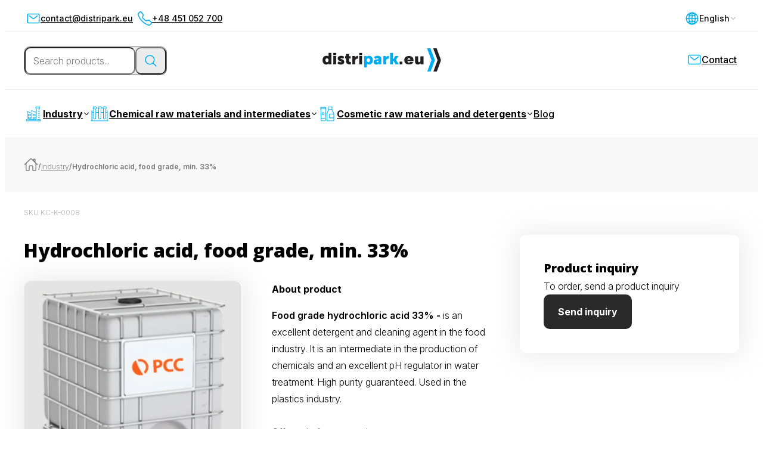

--- FILE ---
content_type: text/html; charset=UTF-8
request_url: https://www.distripark.eu/en/id/1282/food-grade-hydrochloric-acid-min-33
body_size: 21032
content:
<!DOCTYPE html>
<html lang="en">
<head>
    <meta charset="UTF-8">
    <meta name="viewport" content="width=device-width, height=device-height, initial-scale=1.0, minimum-scale=1.0">

    <title>Hydrochloric acid, food grade,  min. 33% - distripark.eu</title>
<meta name="robots" content="index, follow, max-image-preview:large, max-snippet:-1, max-video-preview:-1" />
<link rel="canonical" href="https://www.distripark.eu/en/id/1282/hydrochloric-acid-food-grade-min-33" />
<link rel="alternate" href="https://www.distripark.eu/en/id/1282/hydrochloric-acid-food-grade-min-33" hreflang="en" />
<link rel="alternate" href="https://www.distripark.eu/de/id/1282/salzsaure-lebensmittelqualitat-min-33" hreflang="de" />
<link rel="alternate" href="https://www.distripark.eu/uk/id/1282/solana-kislota-harcovogo-klasu-min-33" hreflang="uk" />
<!--open graph protocol -->
<meta name="og:url" content="https://www.distripark.eu/en/id/1282/hydrochloric-acid-food-grade-min-33" />
<meta name="og:locale" content="en_US" />
<meta name="og:type" content="page" />
<meta name="og:locale:alternate" content="de_DE" />
<meta name="og:locale:alternate" content="uk_UA" />
<meta name="og:title" content="Hydrochloric acid, food grade,  min. 33%" />
<!--/open graph protocol -->
<script type="application/ld+json">
{
    "@context": "https://schema.org",
    "@graph": [
        {
            "@id": "https://www.distripark.eu/#organization",
            "@type": "Organization",
            "name": "distripark.com sp. z o.o.",
            "url": "https://www.distripark.eu",
            "contactPoint": [
                {
                    "@type": "sales",
                    "email": "contact@distripark.eu"
                }
            ]
        },
        {
            "@id": "https://www.distripark.eu/#website",
            "@type": "WebSite",
            "name": "distripark.eu",
            "url": "https://www.distripark.eu/",
            "description": "",
            "publisher": {
                "@id": "https://www.distripark.eu/#organization"
            }
        },
        {
            "@id": "https://www.distripark.eu/#breadcrumb",
            "@type": "BreadcrumbList",
            "itemListElement": [
                {
                    "@type": "ListItem",
                    "item": {
                        "@id": "https://www.distripark.eu/en/"
                    },
                    "url": "https://www.distripark.eu/en/",
                    "position": 1,
                    "name": "distripark.eu"
                },
                {
                    "@type": "ListItem",
                    "item": {
                        "@id": "https://www.distripark.eu/en/products"
                    },
                    "url": "https://www.distripark.eu/en/products",
                    "position": 2,
                    "name": "Industry"
                },
                {
                    "@type": "ListItem",
                    "position": 3,
                    "name": "Hydrochloric acid, food grade,  min. 33%"
                }
            ]
        },
        {
            "@id": "https://www.distripark.eu/#webpage",
            "@type": "WebPage",
            "url": "https://www.distripark.eu/en/id/1282/hydrochloric-acid-food-grade-min-33",
            "name": "Hydrochloric acid, food grade,  min. 33%",
            "isPartOf": {
                "@id": "https://www.distripark.eu/#website"
            },
            "inLanguage": "en-US",
            "breadcrumb": {
                "@id": "https://www.distripark.eu/#breadcrumb"
            },
            "description": ""
        },
        {
            "@id": "https://www.distripark.eu/#product",
            "@type": "Product",
            "mainEntityOfPage": {
                "@id": "https://www.distripark.eu/#webpage"
            },
            "name": "Hydrochloric acid, food grade,  min. 33%",
            "description": "",
            "image": {
                "@type": "ImageObject",
                "url": "https://bcdn.distripark.eu/distripark-eu/d79b5f8b-7d9a-430e-96f3-7120a3a7f058__snipaste-2025-11-06-09-55-27.png"
            },
            "offers": {
                "@type": "Offer",
                "availability": "https://schema.org/InStock",
                "seller": {
                    "@id": "https://www.distripark.eu/#organization"
                }
            }
        }
    ]
}
</script>

    <link rel="icon" type="image/x-icon" href="/bundles/distriparktheme/favicon.png"/>
    <link rel="shortcut icon" type="image/x-icon" href="/bundles/distriparktheme/favicon.png"/>

            <link rel="preconnect" href="https://fonts.googleapis.com"  />
            <link rel="preconnect" href="https://fonts.gstatic.com" crossorigin />
            <link href="https://fonts.googleapis.com/css2?family=Inter:ital,opsz,wght@0,14..32,100..900;1,14..32,100..900&amp;family=Open+Sans:ital,wght@0,300..800;1,300..800&amp;display=swap" rel="stylesheet">
            <link href="/bundles/distriparktheme/styles/css/style.min.css" rel="stylesheet"/>
    
                        <style>  .pt-16 { padding-top: 4rem; }
  .pb-4 { padding-bottom: 1rem; }</style>
                    <style media="screen">
.sp {}
.d-none{ display: none}
.container { width: calc(100% - 2.0001rem); max-width: 100vw; margin-left:1rem; margin-right:1rem; }
.d-flex{ display: flex}
.justify-between{ justify-content: space-between}
.d-block{ display: block}
.order-last{ order: 100}
.flex-column{ flex-direction: column}
.gapy-12{ row-gap: 3.00rem}
.gapy-10{ row-gap: 2.50rem}
.grid-row-1{ --max-span: 1;display: grid;grid-template-columns: repeat(1, minmax(0, 1fr))}
.span-2{ grid-column: span min(2, var(--max-span))}
.gapy-4{ row-gap: 1.00rem}
.order-1{ order: 1}
.order-2{ order: 2}
.gap-6{ gap: 1.50rem}
.order-5{ order: 5}
.grid-row{ --max-span: 12;display: grid;grid-template-columns: repeat(12, minmax(0, 1fr))}
.gap-4{ gap: 1.00rem}
.span-12{ grid-column: span min(12, var(--max-span))}
.gapy-8{ row-gap: 2.00rem}
.span-3{ grid-column: span min(3, var(--max-span))}
.order-first{ order: -1}
.mt-6{ margin-top: 1.50rem}
@media only screen and (min-width:576px){
.container { width: 100%; margin-left: auto; margin-right: auto; max-width: 576px }
.container { width: 100%; margin-left: auto; margin-right: auto; max-width: 576px }
}
@media only screen and (min-width:768px){
.container { width: 100%; margin-left: auto; margin-right: auto; max-width: 768px }
.container { width: 100%; margin-left: auto; margin-right: auto; max-width: 768px }
.md\:justify-start{ justify-content: flex-start}
}
@media only screen and (min-width:992px){
.lg\:d-block{ display: block}
.container { width: 100%; margin-left: auto; margin-right: auto; max-width: 992px }
.container { width: 100%; margin-left: auto; margin-right: auto; max-width: 992px }
.lg\:d-none{ display: none}
.lg\:grid-row-3{ --max-span: 3;display: grid;grid-template-columns: repeat(3, minmax(0, 1fr))}
.lg\:gapx-12{ column-gap: 3.00rem}
.lg\:gapy-10{ row-gap: 2.50rem}
.lg\:order-unset{ order: unset}
.lg\:grid-row-2{ --max-span: 2;display: grid;grid-template-columns: repeat(2, minmax(0, 1fr))}
.lg\:span-6{ grid-column: span min(6, var(--max-span))}
.lg\:grid-row{ --max-span: 12;display: grid;grid-template-columns: repeat(12, minmax(0, 1fr))}
.lg\:gap-6{ gap: 1.50rem}
.lg\:order-last{ order: 100}
.lg\:flex-row{ flex-direction: row}
.lg\:mt-16{ margin-top: 4.00rem}
}
@media only screen and (min-width:1200px){
.container { width: 100%; margin-left: auto; margin-right: auto; max-width: 1200px }
.container { width: 100%; margin-left: auto; margin-right: auto; max-width: 1200px }
}
@media only screen and (min-width:1400px){
.container { width: 100%; margin-left: auto; margin-right: auto; max-width: 1400px }
.container { width: 100%; margin-left: auto; margin-right: auto; max-width: 1400px }
}
</style>
            
    <script type="text/plain" id="apikeys">eyJnb29nbGVNYXBzS2V5IjoiQUl6YVN5QllieG1sY3N6TG1xck9kUXJZQ01FU3pVU01acFJMLWkwIn0=</script>

</head>
<body class="">
<script>0</script>


        
<header  class=" header">

    
<div  class="header-top-bar d-none lg:d-block">
    <div  class="container d-flex justify-between header-top-bar__container">
        <div class="header-top-bar__col-left">
                                <a href="mailto:contact@distripark.eu"  class="header-nav__link " title="contact@distripark.eu" >
                    <svg xmlns="http://www.w3.org/2000/svg" xml:space="preserve" viewBox="0 0 512 512" class="icon header-nav__link-icon header-nav__link-icon"><use href="#ionicons__mail-outline" xlink:href="#ionicons__mail-outline"></use></svg>
                contact@distripark.eu
    </a>
    <a href="tel:+48451052700"  class="header-nav__link " title="+48 451 052 700" >
                    <svg xmlns="http://www.w3.org/2000/svg" xml:space="preserve" viewBox="0 0 16 16" class="icon header-nav__link-icon header-nav__link-icon"><use href="#bootstrap__telephone" xlink:href="#bootstrap__telephone"></use></svg>
                +48 451 052 700
    </a>

                    </div>
        <div class="header-top-bar__col-right">
                            
    <div class="header-top-bar__langdropdown ">
        <div class="header-top-bar__langdropdown-label" data-role="button">
            <svg xmlns="http://www.w3.org/2000/svg" xml:space="preserve" viewBox="0 0 512 512" class="icon header-top-bar__langdropdown-icon icon-l header-top-bar__langdropdown-icon icon-l"><use href="#ionicons__globe-outline" xlink:href="#ionicons__globe-outline"></use></svg>
            English
            <svg xmlns="http://www.w3.org/2000/svg" xml:space="preserve" viewBox="0 0 512 512" class="icon header-top-bar__langdropdown-icon header-top-bar__langdropdown-dropicon icon-l header-top-bar__langdropdown-icon header-top-bar__langdropdown-dropicon icon-l"><use href="#ionicons__chevron-down-outline" xlink:href="#ionicons__chevron-down-outline"></use></svg>
        </div>

        <div class="header-top-bar__langdropdown-links" data-role="dropdown">
                            <a class="header-top-bar__langdropdown-link" href="https://www.distripark.eu/de/id/1282/salzsaure-lebensmittelqualitat-min-33">Deutsch</a>
                            <a class="header-top-bar__langdropdown-link" href="https://www.distripark.eu/uk/id/1282/solana-kislota-harcovogo-klasu-min-33">Українська</a>
                    </div>
    </div>



                    </div>
    </div>
</div>



    <div  class="header-main">

        <div  class="header-main__container container d-flex justify-between md:justify-start">

            <div class="header-main__logo">
                <a href="/" title="Strona główna" class="header-main__logo-link">
                    <img src="/bundles/distriparktheme/logo.png" class="header-main__logo-link-img" alt=""/>
                </a>
            </div>

            <div  class="header-main__search d-none lg:d-block">
                



<div class="search search" data-dce="SearchAutocomplete:{&quot;autocompleteUrl&quot;:&quot;\/en\/search_autocomplete&quot;,&quot;inputFocusedClass&quot;:&quot;search--focused&quot;,&quot;autocompleteLoadingClass&quot;:&quot;search--autocomplete-loading&quot;,&quot;autocompleteVisibleClass&quot;:&quot;search--autocomplete-visible&quot;}">
    <form class="search__form" method="get" action="/en/search">

        
        <input name="q" type="text" placeholder="Search products..." autocomplete="off" class="search__form-input" aria-label="Search products...">

        
        <button type="submit" class="search__form-submit">
                        <span class="search__form-submit-label ">Search</span>
                            <svg xmlns="http://www.w3.org/2000/svg" xml:space="preserve" viewBox="0 0 512 512" class="icon search--form-submit-after-icon search--form-submit-after-icon"><use href="#ionicons__search-outline" xlink:href="#ionicons__search-outline"></use></svg>
                    </button>
    </form>

    <div class="search__autocomplete" data-role="autocomplete">
        <div id="search_autocomplete" data-role="autocomplete-list"></div>
        <div class="search__autocomplete-loader"><svg version="1.1" class="loader" id="L4" xmlns="http://www.w3.org/2000/svg" xmlns:xlink="http://www.w3.org/1999/xlink" x="0px" y="0px" viewBox="0 0 58 16" enable-background="new 0 0 0 0" xml:space="preserve">
          <circle fill="currentColor" stroke="none" cx="8" cy="8" r="1" opacity="0">
              <animate
                      attributeName="opacity"
                      dur="2s"
                      values="0;1;0"
                      repeatCount="indefinite"
                      begin="0.1"/>

              <animate
                      attributeName="r"
                      dur="2s"
                      values="1;8;1"
                      repeatCount="indefinite"
                      begin="0.1"/>
          </circle>
    <circle fill="currentColor" stroke="none" cx="28" cy="8" r="1" opacity="0">
        <animate
                attributeName="opacity"
                dur="2s"
                values="0;1;0"
                repeatCount="indefinite"
                begin="0.5"/>
        <animate
                attributeName="r"
                dur="2s"
                values="1;8;1"
                repeatCount="indefinite"
                begin="0.5"/>
    </circle>
    <circle fill="currentColor" stroke="none" cx="50" cy="8" r="1" opacity="0">
        <animate
                attributeName="opacity"
                dur="2s"
                values="0;1;0"
                repeatCount="indefinite"
                begin="0.9"/>
        <animate
                attributeName="r"
                dur="2s"
                values="1;8;1"
                repeatCount="indefinite"
                begin="0.9"/>
    </circle>
</svg></div>
    </div>

</div>

            </div>

            <div  class="header-main__actions d-none lg:d-block">
                <div class="header-actions">

                <a href="/en/contact"  class="header-nav__link " title="Contact" >
                    <svg xmlns="http://www.w3.org/2000/svg" xml:space="preserve" viewBox="0 0 512 512" class="icon header-nav__link-icon header-nav__link-icon"><use href="#ionicons__mail-outline" xlink:href="#ionicons__mail-outline"></use></svg>
                Contact
    </a>

    
        

</div>






            </div>


            <div  class="header-main__mobile-menu-search d-block lg:d-none">
                <button aria-label="Open search bar"  class="mobile-menu-button" data-dce="MobileMenu:{menuRole: 'menu-search', bodyClass:'comp-search-opened'}">
                    <svg xmlns="http://www.w3.org/2000/svg" xml:space="preserve" viewBox="0 0 512 512" class="icon  "><use href="#ionicons__search-outline" xlink:href="#ionicons__search-outline"></use></svg>
                </button>
            </div>


            <div  class="header-main__mobile-menu-button d-block order-last lg:d-none">
                <button aria-label="Open menu" class="mobile-menu-button" data-dce="MobileMenu:{menuRole: 'menu-nav', bodyClass:'mobile-menu-opened'}">
                    <svg xmlns="http://www.w3.org/2000/svg" xml:space="preserve" viewBox="0 0 512 512" class="icon  "><use href="#ionicons__menu-outline" xlink:href="#ionicons__menu-outline"></use></svg>
                </button>
            </div>


        </div>
    </div>

    

<div  class="header-nav d-none lg:d-block">
    <div class="container">
        <nav class="header-nav__nav">
                                                
    <div class="header-nav__tax-drop nav-drop-full ">

                    <a class="header-nav__link header-nav__link--drop header-nav__tax-drop-link nav-drop-full__btn" href="/en/products">
                <svg xmlns="http://www.w3.org/2000/svg" xml:space="preserve" viewBox="0 0 24 24" class="icon header-nav__link-icon"><use href="#industry-outline" xlink:href="#industry-outline"></use></svg>Industry<svg xmlns="http://www.w3.org/2000/svg" xml:space="preserve" viewBox="0 0 512 512" class="icon  nav-drop-full__post-icon"><use href="#ionicons__chevron-down-outline" xlink:href="#ionicons__chevron-down-outline"></use></svg>
            </a>
        
        <div class="nav-drop-full__drop" style="display: block">

            <div class="nav-drop-full__drop-wrapper">
                <div class="nav-drop-full__drop-container container categories-columns">

                    <div class="categories-columns__body">
                                                        <div class="categories-columns__col">
        <a href="/en/products/glues" class="categories-columns__col-link">Glues</a>
            </div>

                                                        <div class="categories-columns__col">
        <a href="/en/products/firefighting" class="categories-columns__col-link">Firefighting</a>
            </div>

                                                        <div class="categories-columns__col">
        <a href="/en/products/agrochemicals" class="categories-columns__col-link">Agrochemicals</a>
                    <ul class="categories-columns__col-list">

                
                                            <li class="categories-columns__col-list-item">
                            <a href="/en/products/agrochemicals/chemical-agents-in-animal-husbandry" class="categories-columns__col-list-link">Chemical agents in animal husbandry</a>
                        </li>
                                            <li class="categories-columns__col-list-item">
                            <a href="/en/products/agrochemicals/plant-protection-products-and-fertilizers" class="categories-columns__col-list-link">Plant protection products and fertilizers</a>
                        </li>
                    
                    
                    
                
                
            </ul>
            </div>

                                                        <div class="categories-columns__col">
        <a href="/en/products/case" class="categories-columns__col-link">CASE</a>
                    <ul class="categories-columns__col-list">

                
                                            <li class="categories-columns__col-list-item">
                            <a href="/en/products/case/chemical-raw-materials-and-intermediates" class="categories-columns__col-list-link">Chemical raw materials and intermediates</a>
                        </li>
                                            <li class="categories-columns__col-list-item">
                            <a href="/en/products/case/adhesives-and-binders" class="categories-columns__col-list-link">Adhesives and binders</a>
                        </li>
                                            <li class="categories-columns__col-list-item">
                            <a href="/en/products/case/sealants" class="categories-columns__col-list-link">Sealants</a>
                        </li>
                    
                    
                    
                
                
            </ul>
            </div>

                                                        <div class="categories-columns__col">
        <a href="/en/products/industrial-cleaning-and-washing" class="categories-columns__col-link">Industrial cleaning and washing</a>
            </div>

                                                        <div class="categories-columns__col">
        <a href="/en/products/road-maintenance" class="categories-columns__col-link">Road maintenance</a>
            </div>

                                                        <div class="categories-columns__col">
        <a href="/en/products/detergents" class="categories-columns__col-link">Detergents</a>
            </div>

                                                        <div class="categories-columns__col">
        <a href="/en/products/paints-and-varnishes" class="categories-columns__col-link">Paints and varnishes</a>
            </div>

                                                        <div class="categories-columns__col">
        <a href="/en/products/tanning" class="categories-columns__col-link">Tanning</a>
            </div>

                                                        <div class="categories-columns__col">
        <a href="/en/products/cosmetics-and-personal-care-products" class="categories-columns__col-link">Cosmetics and personal care products</a>
            </div>

                                                        <div class="categories-columns__col">
        <a href="/en/products/lubricants-and-cutting-fluids-base-oils-additives" class="categories-columns__col-link">Lubricants and cutting fluids, base oils, additives</a>
                    <ul class="categories-columns__col-list">

                
                                            <li class="categories-columns__col-list-item">
                            <a href="/en/products/lubricants-and-cutting-fluids-base-oils-additives/metalworking-fluids" class="categories-columns__col-list-link">Metalworking fluids</a>
                        </li>
                                            <li class="categories-columns__col-list-item">
                            <a href="/en/products/lubricants-and-cutting-fluids-base-oils-additives/cutting-fluids" class="categories-columns__col-list-link">Cutting fluids</a>
                        </li>
                                            <li class="categories-columns__col-list-item">
                            <a href="/en/products/lubricants-and-cutting-fluids-base-oils-additives/textile-industry" class="categories-columns__col-list-link">Textile industry</a>
                        </li>
                                            <li class="categories-columns__col-list-item">
                            <a href="/en/products/lubricants-and-cutting-fluids-base-oils-additives/hydraulic-fluids" class="categories-columns__col-list-link">Hydraulic fluids</a>
                        </li>
                    
                    
                    
                
                
            </ul>
            </div>

                                                        <div class="categories-columns__col">
        <a href="/en/products/vehicle-washing-and-care" class="categories-columns__col-link">Vehicle washing and care</a>
            </div>

                                                        <div class="categories-columns__col">
        <a href="/en/products/chemical-reagents" class="categories-columns__col-link">Chemical reagents</a>
            </div>

                                                        <div class="categories-columns__col">
        <a href="/en/products/construction-industry" class="categories-columns__col-link">Construction industry</a>
                    <ul class="categories-columns__col-list">

                
                                            <li class="categories-columns__col-list-item">
                            <a href="/en/products/construction-industry/building-ceramics" class="categories-columns__col-list-link">Building ceramics</a>
                        </li>
                                            <li class="categories-columns__col-list-item">
                            <a href="/en/products/construction-industry/additives-for-concrete-and-mortar" class="categories-columns__col-list-link">Additives for concrete and mortar</a>
                        </li>
                                            <li class="categories-columns__col-list-item">
                            <a href="/en/products/construction-industry/construction-adhesives-and-binders" class="categories-columns__col-list-link">Construction adhesives and binders</a>
                        </li>
                                            <li class="categories-columns__col-list-item">
                            <a href="/en/products/construction-industry/drywall-and-gypsum-additives" class="categories-columns__col-list-link">Drywall and gypsum additives</a>
                        </li>
                                            <li class="categories-columns__col-list-item">
                            <a href="/en/products/construction-industry/wood-industry" class="categories-columns__col-list-link">Wood industry</a>
                        </li>
                    
                                            <li class="categories-columns__col-list-item" style="display: none">
                            <a href="/en/products/construction-industry/drilling-and-tunneling" class="categories-columns__col-list-link">Drilling and tunneling</a>
                        </li>
                    
                                            <li>
                            <span data-dce="CategoriesColumnsShowMore:{}"
                                    class="categories-columns__col-list-more" data-label-more="Więcej..." data-label-less="Pokaż mniej...">Więcej...</span>
                        </li>
                    
                
                
            </ul>
            </div>

                                                        <div class="categories-columns__col">
        <a href="/en/products/pulp-and-paper-industry" class="categories-columns__col-link">Pulp and paper industry</a>
            </div>

                                                        <div class="categories-columns__col">
        <a href="/en/products/refrigeration-industry-and-household-appliances" class="categories-columns__col-link">Refrigeration industry and household appliances</a>
                    <ul class="categories-columns__col-list">

                
                                            <li class="categories-columns__col-list-item">
                            <a href="/en/products/refrigeration-industry-and-household-appliances/cooling-medium" class="categories-columns__col-list-link">Cooling medium</a>
                        </li>
                                            <li class="categories-columns__col-list-item">
                            <a href="/en/products/refrigeration-industry-and-household-appliances/water-heaters" class="categories-columns__col-list-link">Water heaters</a>
                        </li>
                    
                    
                    
                
                
            </ul>
            </div>

                                                        <div class="categories-columns__col">
        <a href="/en/products/metallurgical-industry" class="categories-columns__col-link">Metallurgical industry</a>
                    <ul class="categories-columns__col-list">

                
                                            <li class="categories-columns__col-list-item">
                            <a href="/en/products/metallurgical-industry/cleaning" class="categories-columns__col-list-link">Cleaning</a>
                        </li>
                                            <li class="categories-columns__col-list-item">
                            <a href="/en/products/metallurgical-industry/treatment" class="categories-columns__col-list-link">Treatment</a>
                        </li>
                    
                    
                    
                
                
            </ul>
            </div>

                                                        <div class="categories-columns__col">
        <a href="/en/products/fuel-industry" class="categories-columns__col-link">Fuel industry</a>
            </div>

                                                        <div class="categories-columns__col">
        <a href="/en/products/food-industry" class="categories-columns__col-link">Food industry</a>
                    <ul class="categories-columns__col-list">

                
                                            <li class="categories-columns__col-list-item">
                            <a href="/en/products/food-industry/food-packaging-additives" class="categories-columns__col-list-link">Food packaging additives</a>
                        </li>
                                            <li class="categories-columns__col-list-item">
                            <a href="/en/products/food-industry/disinfection-products" class="categories-columns__col-list-link">Disinfection products</a>
                        </li>
                                            <li class="categories-columns__col-list-item">
                            <a href="/en/products/food-industry/products-for-cleaning-installations-in-the-food-industry" class="categories-columns__col-list-link">Products for cleaning installations in the food industry</a>
                        </li>
                    
                    
                    
                
                
            </ul>
            </div>

                                                        <div class="categories-columns__col">
        <a href="/en/products/mining-industry" class="categories-columns__col-link">Mining industry</a>
                    <ul class="categories-columns__col-list">

                
                                            <li class="categories-columns__col-list-item">
                            <a href="/en/products/mining-industry/oil-and-gas-extraction" class="categories-columns__col-list-link">Oil and gas extraction</a>
                        </li>
                    
                    
                    
                
                
            </ul>
            </div>

                                                        <div class="categories-columns__col">
        <a href="/en/products/printing-inks" class="categories-columns__col-link">Printing inks</a>
            </div>

                                                        <div class="categories-columns__col">
        <a href="/en/products/plastics" class="categories-columns__col-link">Plastics</a>
                    <ul class="categories-columns__col-list">

                
                                            <li class="categories-columns__col-list-item">
                            <a href="/en/products/plastics/plastic-additives" class="categories-columns__col-list-link">Plastic additives</a>
                        </li>
                                            <li class="categories-columns__col-list-item">
                            <a href="/en/products/plastics/emulsion-polymerization" class="categories-columns__col-list-link">Emulsion polymerization</a>
                        </li>
                    
                    
                    
                
                
            </ul>
            </div>

                                                        <div class="categories-columns__col">
        <a href="/en/products/water-treatment-and-wastewater-treatment" class="categories-columns__col-link">Water treatment and wastewater treatment</a>
                    <ul class="categories-columns__col-list">

                
                                            <li class="categories-columns__col-list-item">
                            <a href="/en/products/water-treatment-and-wastewater-treatment/wastewater-treatment" class="categories-columns__col-list-link">Wastewater treatment</a>
                        </li>
                                            <li class="categories-columns__col-list-item">
                            <a href="/en/products/water-treatment-and-wastewater-treatment/antiscalants-descaling-agents-and-corrosion-inhibitors" class="categories-columns__col-list-link">Antiscalants, descaling agents and corrosion inhibitors</a>
                        </li>
                                            <li class="categories-columns__col-list-item">
                            <a href="/en/products/water-treatment-and-wastewater-treatment/water-purification" class="categories-columns__col-list-link">Water purification</a>
                        </li>
                    
                    
                    
                
                
            </ul>
            </div>

                                                        <div class="categories-columns__col">
        <a href="/en/products/textiles-and-textiles" class="categories-columns__col-link">Textiles and textiles</a>
                    <ul class="categories-columns__col-list">

                
                                            <li class="categories-columns__col-list-item">
                            <a href="/en/products/textiles-and-textiles/coated-fabrics" class="categories-columns__col-list-link">Coated fabrics</a>
                        </li>
                    
                    
                    
                
                
            </ul>
            </div>

                                                        <div class="categories-columns__col">
        <a href="/en/products/extraction-and-production-of-oil-and-gas" class="categories-columns__col-link">Extraction and production of oil and gas</a>
            </div>

                                            </div>

                </div>
            </div>

        </div>
    </div>





                                    
    <div class="header-nav__tax-drop nav-drop-full ">

                    <a class="header-nav__link header-nav__link--drop header-nav__tax-drop-link nav-drop-full__btn" href="/en/chemical-raw-materials-and-intermediates">
                <svg xmlns="http://www.w3.org/2000/svg" xml:space="preserve" viewBox="0 0 24 24" class="icon header-nav__link-icon"><use href="#chemistry-outline" xlink:href="#chemistry-outline"></use></svg>Chemical raw materials and intermediates<svg xmlns="http://www.w3.org/2000/svg" xml:space="preserve" viewBox="0 0 512 512" class="icon  nav-drop-full__post-icon"><use href="#ionicons__chevron-down-outline" xlink:href="#ionicons__chevron-down-outline"></use></svg>
            </a>
        
        <div class="nav-drop-full__drop" style="display: block">

            <div class="nav-drop-full__drop-wrapper">
                <div class="nav-drop-full__drop-container container categories-columns">

                    <div class="categories-columns__body">
                                                        <div class="categories-columns__col">
        <a href="/en/chemical-raw-materials-and-intermediates/chemical-raw-materials" class="categories-columns__col-link">Chemical raw materials</a>
            </div>

                                                        <div class="categories-columns__col">
        <a href="/en/chemical-raw-materials-and-intermediates/specialty-products" class="categories-columns__col-link">Specialty products</a>
                    <ul class="categories-columns__col-list">

                
                                            <li class="categories-columns__col-list-item">
                            <a href="/en/chemical-raw-materials-and-intermediates/specialty-products/specialty-additives" class="categories-columns__col-list-link">Specialty additives</a>
                        </li>
                                            <li class="categories-columns__col-list-item">
                            <a href="/en/chemical-raw-materials-and-intermediates/specialty-products/chemical-formulations" class="categories-columns__col-list-link">Chemical formulations</a>
                        </li>
                    
                    
                    
                
                
            </ul>
            </div>

                                                        <div class="categories-columns__col">
        <a href="/en/chemical-raw-materials-and-intermediates/semi-finished-products-for-adhesives" class="categories-columns__col-link">Semi-finished products for adhesives</a>
            </div>

                                                        <div class="categories-columns__col">
        <a href="/en/chemical-raw-materials-and-intermediates/surfactants" class="categories-columns__col-link">Surfactants</a>
            </div>

                                                        <div class="categories-columns__col">
        <a href="/en/chemical-raw-materials-and-intermediates/mixtures" class="categories-columns__col-link">Mixtures</a>
            </div>

                                                        <div class="categories-columns__col">
        <a href="/en/chemical-raw-materials-and-intermediates/emulsifiers" class="categories-columns__col-link">Emulsifiers</a>
            </div>

                                                        <div class="categories-columns__col">
        <a href="/en/chemical-raw-materials-and-intermediates/alkoxylated-alcohols" class="categories-columns__col-link">Alkoxylated alcohols</a>
                    <ul class="categories-columns__col-list">

                
                                            <li class="categories-columns__col-list-item">
                            <a href="/en/chemical-raw-materials-and-intermediates/alkoxylated-alcohols/ethoxylated-alcohols" class="categories-columns__col-list-link">Ethoxylated alcohols</a>
                        </li>
                    
                    
                    
                
                
            </ul>
            </div>

                                            </div>

                </div>
            </div>

        </div>
    </div>





                                    
    <div class="header-nav__tax-drop nav-drop-full ">

                    <a class="header-nav__link header-nav__link--drop header-nav__tax-drop-link nav-drop-full__btn" href="/en/cosmetic-raw-materials-and-detergents">
                <svg xmlns="http://www.w3.org/2000/svg" xml:space="preserve" viewBox="0 0 24 24" class="icon header-nav__link-icon"><use href="#cosmetics-outline" xlink:href="#cosmetics-outline"></use></svg>Cosmetic raw materials and detergents<svg xmlns="http://www.w3.org/2000/svg" xml:space="preserve" viewBox="0 0 512 512" class="icon  nav-drop-full__post-icon"><use href="#ionicons__chevron-down-outline" xlink:href="#ionicons__chevron-down-outline"></use></svg>
            </a>
        
        <div class="nav-drop-full__drop" style="display: block">

            <div class="nav-drop-full__drop-wrapper">
                <div class="nav-drop-full__drop-container container categories-columns">

                    <div class="categories-columns__body">
                                                        <div class="categories-columns__col">
        <a href="/en/cosmetic-raw-materials-and-detergents/production-of-shampoos" class="categories-columns__col-link">Production of shampoos</a>
            </div>

                                                        <div class="categories-columns__col">
        <a href="/en/cosmetic-raw-materials-and-detergents/production-of-shampoos-for-children" class="categories-columns__col-link">Production of shampoos for children</a>
            </div>

                                                        <div class="categories-columns__col">
        <a href="/en/cosmetic-raw-materials-and-detergents/liquid-soap-production" class="categories-columns__col-link">Liquid soap production</a>
            </div>

                                                        <div class="categories-columns__col">
        <a href="/en/cosmetic-raw-materials-and-detergents/production-of-bath-liquids" class="categories-columns__col-link">Production of bath liquids</a>
            </div>

                                                        <div class="categories-columns__col">
        <a href="/en/cosmetic-raw-materials-and-detergents/production-of-bath-liquids-for-children" class="categories-columns__col-link">Production of bath liquids for children</a>
            </div>

                                                        <div class="categories-columns__col">
        <a href="/en/cosmetic-raw-materials-and-detergents/production-of-face-wash-and-care-products" class="categories-columns__col-link">Production of face wash and care products</a>
            </div>

                                                        <div class="categories-columns__col">
        <a href="/en/cosmetic-raw-materials-and-detergents/production-of-depilatory-and-shaving-products" class="categories-columns__col-link">Production of depilatory and shaving products</a>
            </div>

                                                        <div class="categories-columns__col">
        <a href="/en/cosmetic-raw-materials-and-detergents/production-of-other-cosmetics" class="categories-columns__col-link">Production of other cosmetics</a>
            </div>

                                                        <div class="categories-columns__col">
        <a href="/en/cosmetic-raw-materials-and-detergents/cosmetic-oils" class="categories-columns__col-link">Cosmetic oils</a>
            </div>

                                                        <div class="categories-columns__col">
        <a href="/en/cosmetic-raw-materials-and-detergents/dispersants" class="categories-columns__col-link">Dispersants</a>
            </div>

                                                        <div class="categories-columns__col">
        <a href="/en/cosmetic-raw-materials-and-detergents/intermediates-for-detergents" class="categories-columns__col-link">Intermediates for detergents</a>
                    <ul class="categories-columns__col-list">

                
                                            <li class="categories-columns__col-list-item">
                            <a href="/en/cosmetic-raw-materials-and-detergents/intermediates-for-detergents/production-of-washing-liquids" class="categories-columns__col-list-link">Production of washing liquids</a>
                        </li>
                                            <li class="categories-columns__col-list-item">
                            <a href="/en/cosmetic-raw-materials-and-detergents/intermediates-for-detergents/production-of-dishwashing-liquids" class="categories-columns__col-list-link">Production of dishwashing liquids</a>
                        </li>
                                            <li class="categories-columns__col-list-item">
                            <a href="/en/cosmetic-raw-materials-and-detergents/intermediates-for-detergents/bleach-production" class="categories-columns__col-list-link">Bleach production</a>
                        </li>
                                            <li class="categories-columns__col-list-item">
                            <a href="/en/cosmetic-raw-materials-and-detergents/intermediates-for-detergents/production-of-dishwasher-tablets" class="categories-columns__col-list-link">Production of dishwasher tablets</a>
                        </li>
                                            <li class="categories-columns__col-list-item">
                            <a href="/en/cosmetic-raw-materials-and-detergents/intermediates-for-detergents/production-of-capsules-and-washing-powders" class="categories-columns__col-list-link">Production of capsules and washing powders</a>
                        </li>
                    
                                            <li class="categories-columns__col-list-item" style="display: none">
                            <a href="/en/cosmetic-raw-materials-and-detergents/intermediates-for-detergents/production-of-preparations-for-cleaning-dishwashers" class="categories-columns__col-list-link">Production of preparations for cleaning dishwashers</a>
                        </li>
                                            <li class="categories-columns__col-list-item" style="display: none">
                            <a href="/en/cosmetic-raw-materials-and-detergents/intermediates-for-detergents/production-of-glaze-liquids" class="categories-columns__col-list-link">Production of glaze liquids</a>
                        </li>
                                            <li class="categories-columns__col-list-item" style="display: none">
                            <a href="/en/cosmetic-raw-materials-and-detergents/intermediates-for-detergents/production-of-toilet-gels-and-blocks" class="categories-columns__col-list-link">Production of toilet gels and blocks</a>
                        </li>
                    
                                            <li>
                            <span data-dce="CategoriesColumnsShowMore:{}"
                                    class="categories-columns__col-list-more" data-label-more="Więcej..." data-label-less="Pokaż mniej...">Więcej...</span>
                        </li>
                    
                
                
            </ul>
            </div>

                                                        <div class="categories-columns__col">
        <a href="/en/cosmetic-raw-materials-and-detergents/detergents" class="categories-columns__col-link">Detergents</a>
            </div>

                                                        <div class="categories-columns__col">
        <a href="/en/cosmetic-raw-materials-and-detergents/washing-agents" class="categories-columns__col-link">Washing agents</a>
            </div>

                                                        <div class="categories-columns__col">
        <a href="/en/cosmetic-raw-materials-and-detergents/cleaning-agents" class="categories-columns__col-link">Cleaning agents</a>
            </div>

                                                        <div class="categories-columns__col">
        <a href="/en/cosmetic-raw-materials-and-detergents/low-foaming-agents" class="categories-columns__col-link">Low-foaming agents</a>
            </div>

                                                        <div class="categories-columns__col">
        <a href="/en/cosmetic-raw-materials-and-detergents/degreasing-agents" class="categories-columns__col-link">Degreasing agents</a>
            </div>

                                                        <div class="categories-columns__col">
        <a href="/en/cosmetic-raw-materials-and-detergents/foaming-agents" class="categories-columns__col-link">Foaming agents</a>
            </div>

                                                        <div class="categories-columns__col">
        <a href="/en/cosmetic-raw-materials-and-detergents/high-foaming-agents" class="categories-columns__col-link">High-foaming agents</a>
            </div>

                                                        <div class="categories-columns__col">
        <a href="/en/cosmetic-raw-materials-and-detergents/wetting-agents" class="categories-columns__col-link">Wetting agents</a>
            </div>

                                                        <div class="categories-columns__col">
        <a href="/en/cosmetic-raw-materials-and-detergents/stabilizers" class="categories-columns__col-link">Stabilizers</a>
                    <ul class="categories-columns__col-list">

                
                                            <li class="categories-columns__col-list-item">
                            <a href="/en/cosmetic-raw-materials-and-detergents/stabilizers/foam-stabilizer" class="categories-columns__col-list-link">Foam stabilizer</a>
                        </li>
                    
                    
                    
                
                
            </ul>
            </div>

                                                        <div class="categories-columns__col">
        <a href="/en/cosmetic-raw-materials-and-detergents/antifoaming-agent" class="categories-columns__col-link">Antifoaming agent</a>
            </div>

                                            </div>

                </div>
            </div>

        </div>
    </div>





                                        <a href="/en/blog/"  class="header-nav__link " title="Blog" >
                Blog
    </a>

                                    </nav>
    </div>
</div>



    <section class="mobile-search" data-role="menu-search" role="dialog">
        



<div class="search mobile-search" data-dce="SearchAutocomplete:{&quot;autocompleteUrl&quot;:&quot;\/en\/search_autocomplete&quot;,&quot;inputFocusedClass&quot;:&quot;search--focused&quot;,&quot;autocompleteLoadingClass&quot;:&quot;search--autocomplete-loading&quot;,&quot;autocompleteVisibleClass&quot;:&quot;search--autocomplete-visible&quot;}">
    <form class="search__form" method="get" action="/en/search">

        
        <input name="q" type="text" placeholder="Search products..." autocomplete="off" class="search__form-input" aria-label="Search products...">

        
        <button type="submit" class="search__form-submit">
                        <span class="search__form-submit-label ">Search</span>
                            <svg xmlns="http://www.w3.org/2000/svg" xml:space="preserve" viewBox="0 0 512 512" class="icon search--form-submit-after-icon search--form-submit-after-icon"><use href="#ionicons__search-outline" xlink:href="#ionicons__search-outline"></use></svg>
                    </button>
    </form>

    <div class="search__autocomplete" data-role="autocomplete">
        <div id="search_autocomplete" data-role="autocomplete-list"></div>
        <div class="search__autocomplete-loader"><svg version="1.1" class="loader" id="L4" xmlns="http://www.w3.org/2000/svg" xmlns:xlink="http://www.w3.org/1999/xlink" x="0px" y="0px" viewBox="0 0 58 16" enable-background="new 0 0 0 0" xml:space="preserve">
          <circle fill="currentColor" stroke="none" cx="8" cy="8" r="1" opacity="0">
              <animate
                      attributeName="opacity"
                      dur="2s"
                      values="0;1;0"
                      repeatCount="indefinite"
                      begin="0.1"/>

              <animate
                      attributeName="r"
                      dur="2s"
                      values="1;8;1"
                      repeatCount="indefinite"
                      begin="0.1"/>
          </circle>
    <circle fill="currentColor" stroke="none" cx="28" cy="8" r="1" opacity="0">
        <animate
                attributeName="opacity"
                dur="2s"
                values="0;1;0"
                repeatCount="indefinite"
                begin="0.5"/>
        <animate
                attributeName="r"
                dur="2s"
                values="1;8;1"
                repeatCount="indefinite"
                begin="0.5"/>
    </circle>
    <circle fill="currentColor" stroke="none" cx="50" cy="8" r="1" opacity="0">
        <animate
                attributeName="opacity"
                dur="2s"
                values="0;1;0"
                repeatCount="indefinite"
                begin="0.9"/>
        <animate
                attributeName="r"
                dur="2s"
                values="1;8;1"
                repeatCount="indefinite"
                begin="0.9"/>
    </circle>
</svg></div>
    </div>

</div>

    </section>

    <section class="mobile-menu" data-role="menu-nav" role="dialog">

        <div class="mobile-menu__close">
            <button class="svgbutton" data-role="mobile-menu-close" aria-label="Close">
                <svg xmlns="http://www.w3.org/2000/svg" xml:space="preserve" viewBox="0 0 512 512" class="icon  "><use href="#ionicons__close-outline" xlink:href="#ionicons__close-outline"></use></svg>
            </button>
        </div>

        <div class="mobile-menu__nav" data-dce="menuScreens:{}">
            <div class="mobile-menu__nav-base" data-role="base">
                                    <button class="mobile-menu__link mobile-menu__next-link" data-next-screen="t-697c6a1b241c9">
        <span>Industry</span><svg xmlns="http://www.w3.org/2000/svg" xml:space="preserve" viewBox="0 0 512 512" class="icon  mobile-menu__link-forward-icon"><use href="#ionicons__chevron-forward-outline" xlink:href="#ionicons__chevron-forward-outline"></use></svg>
    </button>

    <div class="mobile-menu__nav-next" data-screen="t-697c6a1b241c9">
        <div class="mobile-menu__nav-back" >
            <button data-role="back"  class="mobile-menu__nav-back-btn"><svg xmlns="http://www.w3.org/2000/svg" xml:space="preserve" viewBox="0 0 512 512" class="icon  "><use href="#ionicons__arrow-back-outline" xlink:href="#ionicons__arrow-back-outline"></use></svg></button><span>Industry</span>
        </div>
        <div class="mobile-menu__nav-links" >
            
                <a href="/en/products" class="mobile-menu__link">
                    <span>Show all</span>
                </a>

                                        <a href="/en/products/glues" class="mobile-menu__link">
                    <span>Glues</span>
                </a>
                            <a href="/en/products/firefighting" class="mobile-menu__link">
                    <span>Firefighting</span>
                </a>
                            <a href="/en/products/agrochemicals" class="mobile-menu__link">
                    <span>Agrochemicals</span>
                </a>
                            <a href="/en/products/case" class="mobile-menu__link">
                    <span>CASE</span>
                </a>
                            <a href="/en/products/industrial-cleaning-and-washing" class="mobile-menu__link">
                    <span>Industrial cleaning and washing</span>
                </a>
                            <a href="/en/products/road-maintenance" class="mobile-menu__link">
                    <span>Road maintenance</span>
                </a>
                            <a href="/en/products/detergents" class="mobile-menu__link">
                    <span>Detergents</span>
                </a>
                            <a href="/en/products/paints-and-varnishes" class="mobile-menu__link">
                    <span>Paints and varnishes</span>
                </a>
                            <a href="/en/products/tanning" class="mobile-menu__link">
                    <span>Tanning</span>
                </a>
                            <a href="/en/products/cosmetics-and-personal-care-products" class="mobile-menu__link">
                    <span>Cosmetics and personal care products</span>
                </a>
                            <a href="/en/products/lubricants-and-cutting-fluids-base-oils-additives" class="mobile-menu__link">
                    <span>Lubricants and cutting fluids, base oils, additives</span>
                </a>
                            <a href="/en/products/vehicle-washing-and-care" class="mobile-menu__link">
                    <span>Vehicle washing and care</span>
                </a>
                            <a href="/en/products/chemical-reagents" class="mobile-menu__link">
                    <span>Chemical reagents</span>
                </a>
                            <a href="/en/products/construction-industry" class="mobile-menu__link">
                    <span>Construction industry</span>
                </a>
                            <a href="/en/products/pulp-and-paper-industry" class="mobile-menu__link">
                    <span>Pulp and paper industry</span>
                </a>
                            <a href="/en/products/refrigeration-industry-and-household-appliances" class="mobile-menu__link">
                    <span>Refrigeration industry and household appliances</span>
                </a>
                            <a href="/en/products/metallurgical-industry" class="mobile-menu__link">
                    <span>Metallurgical industry</span>
                </a>
                            <a href="/en/products/fuel-industry" class="mobile-menu__link">
                    <span>Fuel industry</span>
                </a>
                            <a href="/en/products/food-industry" class="mobile-menu__link">
                    <span>Food industry</span>
                </a>
                            <a href="/en/products/mining-industry" class="mobile-menu__link">
                    <span>Mining industry</span>
                </a>
                            <a href="/en/products/printing-inks" class="mobile-menu__link">
                    <span>Printing inks</span>
                </a>
                            <a href="/en/products/plastics" class="mobile-menu__link">
                    <span>Plastics</span>
                </a>
                            <a href="/en/products/water-treatment-and-wastewater-treatment" class="mobile-menu__link">
                    <span>Water treatment and wastewater treatment</span>
                </a>
                            <a href="/en/products/textiles-and-textiles" class="mobile-menu__link">
                    <span>Textiles and textiles</span>
                </a>
                            <a href="/en/products/extraction-and-production-of-oil-and-gas" class="mobile-menu__link">
                    <span>Extraction and production of oil and gas</span>
                </a>
                    </div>

    </div>



                    <button class="mobile-menu__link mobile-menu__next-link" data-next-screen="t-697c6a1b242f0">
        <span>Chemical raw materials and intermediates</span><svg xmlns="http://www.w3.org/2000/svg" xml:space="preserve" viewBox="0 0 512 512" class="icon  mobile-menu__link-forward-icon"><use href="#ionicons__chevron-forward-outline" xlink:href="#ionicons__chevron-forward-outline"></use></svg>
    </button>

    <div class="mobile-menu__nav-next" data-screen="t-697c6a1b242f0">
        <div class="mobile-menu__nav-back" >
            <button data-role="back"  class="mobile-menu__nav-back-btn"><svg xmlns="http://www.w3.org/2000/svg" xml:space="preserve" viewBox="0 0 512 512" class="icon  "><use href="#ionicons__arrow-back-outline" xlink:href="#ionicons__arrow-back-outline"></use></svg></button><span>Chemical raw materials and intermediates</span>
        </div>
        <div class="mobile-menu__nav-links" >
            
                <a href="/en/chemical-raw-materials-and-intermediates" class="mobile-menu__link">
                    <span>Show all</span>
                </a>

                                        <a href="/en/chemical-raw-materials-and-intermediates/chemical-raw-materials" class="mobile-menu__link">
                    <span>Chemical raw materials</span>
                </a>
                            <a href="/en/chemical-raw-materials-and-intermediates/specialty-products" class="mobile-menu__link">
                    <span>Specialty products</span>
                </a>
                            <a href="/en/chemical-raw-materials-and-intermediates/semi-finished-products-for-adhesives" class="mobile-menu__link">
                    <span>Semi-finished products for adhesives</span>
                </a>
                            <a href="/en/chemical-raw-materials-and-intermediates/surfactants" class="mobile-menu__link">
                    <span>Surfactants</span>
                </a>
                            <a href="/en/chemical-raw-materials-and-intermediates/mixtures" class="mobile-menu__link">
                    <span>Mixtures</span>
                </a>
                            <a href="/en/chemical-raw-materials-and-intermediates/emulsifiers" class="mobile-menu__link">
                    <span>Emulsifiers</span>
                </a>
                            <a href="/en/chemical-raw-materials-and-intermediates/alkoxylated-alcohols" class="mobile-menu__link">
                    <span>Alkoxylated alcohols</span>
                </a>
                    </div>

    </div>



                    <button class="mobile-menu__link mobile-menu__next-link" data-next-screen="t-697c6a1b2437d">
        <span>Cosmetic raw materials and detergents</span><svg xmlns="http://www.w3.org/2000/svg" xml:space="preserve" viewBox="0 0 512 512" class="icon  mobile-menu__link-forward-icon"><use href="#ionicons__chevron-forward-outline" xlink:href="#ionicons__chevron-forward-outline"></use></svg>
    </button>

    <div class="mobile-menu__nav-next" data-screen="t-697c6a1b2437d">
        <div class="mobile-menu__nav-back" >
            <button data-role="back"  class="mobile-menu__nav-back-btn"><svg xmlns="http://www.w3.org/2000/svg" xml:space="preserve" viewBox="0 0 512 512" class="icon  "><use href="#ionicons__arrow-back-outline" xlink:href="#ionicons__arrow-back-outline"></use></svg></button><span>Cosmetic raw materials and detergents</span>
        </div>
        <div class="mobile-menu__nav-links" >
            
                <a href="/en/cosmetic-raw-materials-and-detergents" class="mobile-menu__link">
                    <span>Show all</span>
                </a>

                                        <a href="/en/cosmetic-raw-materials-and-detergents/production-of-shampoos" class="mobile-menu__link">
                    <span>Production of shampoos</span>
                </a>
                            <a href="/en/cosmetic-raw-materials-and-detergents/production-of-shampoos-for-children" class="mobile-menu__link">
                    <span>Production of shampoos for children</span>
                </a>
                            <a href="/en/cosmetic-raw-materials-and-detergents/liquid-soap-production" class="mobile-menu__link">
                    <span>Liquid soap production</span>
                </a>
                            <a href="/en/cosmetic-raw-materials-and-detergents/production-of-bath-liquids" class="mobile-menu__link">
                    <span>Production of bath liquids</span>
                </a>
                            <a href="/en/cosmetic-raw-materials-and-detergents/production-of-bath-liquids-for-children" class="mobile-menu__link">
                    <span>Production of bath liquids for children</span>
                </a>
                            <a href="/en/cosmetic-raw-materials-and-detergents/production-of-face-wash-and-care-products" class="mobile-menu__link">
                    <span>Production of face wash and care products</span>
                </a>
                            <a href="/en/cosmetic-raw-materials-and-detergents/production-of-depilatory-and-shaving-products" class="mobile-menu__link">
                    <span>Production of depilatory and shaving products</span>
                </a>
                            <a href="/en/cosmetic-raw-materials-and-detergents/production-of-other-cosmetics" class="mobile-menu__link">
                    <span>Production of other cosmetics</span>
                </a>
                            <a href="/en/cosmetic-raw-materials-and-detergents/cosmetic-oils" class="mobile-menu__link">
                    <span>Cosmetic oils</span>
                </a>
                            <a href="/en/cosmetic-raw-materials-and-detergents/dispersants" class="mobile-menu__link">
                    <span>Dispersants</span>
                </a>
                            <a href="/en/cosmetic-raw-materials-and-detergents/intermediates-for-detergents" class="mobile-menu__link">
                    <span>Intermediates for detergents</span>
                </a>
                            <a href="/en/cosmetic-raw-materials-and-detergents/detergents" class="mobile-menu__link">
                    <span>Detergents</span>
                </a>
                            <a href="/en/cosmetic-raw-materials-and-detergents/washing-agents" class="mobile-menu__link">
                    <span>Washing agents</span>
                </a>
                            <a href="/en/cosmetic-raw-materials-and-detergents/cleaning-agents" class="mobile-menu__link">
                    <span>Cleaning agents</span>
                </a>
                            <a href="/en/cosmetic-raw-materials-and-detergents/low-foaming-agents" class="mobile-menu__link">
                    <span>Low-foaming agents</span>
                </a>
                            <a href="/en/cosmetic-raw-materials-and-detergents/degreasing-agents" class="mobile-menu__link">
                    <span>Degreasing agents</span>
                </a>
                            <a href="/en/cosmetic-raw-materials-and-detergents/foaming-agents" class="mobile-menu__link">
                    <span>Foaming agents</span>
                </a>
                            <a href="/en/cosmetic-raw-materials-and-detergents/high-foaming-agents" class="mobile-menu__link">
                    <span>High-foaming agents</span>
                </a>
                            <a href="/en/cosmetic-raw-materials-and-detergents/wetting-agents" class="mobile-menu__link">
                    <span>Wetting agents</span>
                </a>
                            <a href="/en/cosmetic-raw-materials-and-detergents/stabilizers" class="mobile-menu__link">
                    <span>Stabilizers</span>
                </a>
                            <a href="/en/cosmetic-raw-materials-and-detergents/antifoaming-agent" class="mobile-menu__link">
                    <span>Antifoaming agent</span>
                </a>
                    </div>

    </div>



            <a href="/en/blog/" class=" mobile-menu__link" >Blog</a>

    

                
                

            <a href="mailto:contact@distripark.eu" class=" mobile-menu__link" >contact@distripark.eu</a>

            <a href="tel:+48451052700" class=" mobile-menu__link" >+48 451 052 700</a>

                
        <button class="mobile-menu__link mobile-menu__next-link" data-next-screen="t-697c6a1b24547">
        <svg xmlns="http://www.w3.org/2000/svg" xml:space="preserve" viewBox="0 0 512 512" class="icon header-top-bar__langdropdown-icon icon-l header-top-bar__langdropdown-icon icon-l"><use href="#ionicons__globe-outline" xlink:href="#ionicons__globe-outline"></use></svg>
        <span>English</span>
        <svg xmlns="http://www.w3.org/2000/svg" xml:space="preserve" viewBox="" class="icon  "><use href="#arrow-forward-outline" xlink:href="#arrow-forward-outline"></use></svg>
    </button>

    <div class="mobile-menu__nav-next" data-screen="t-697c6a1b24547">
        <div class="mobile-menu__nav-back" >
            <button data-role="back"  class="mobile-menu__nav-back-btn"><svg xmlns="http://www.w3.org/2000/svg" xml:space="preserve" viewBox="0 0 512 512" class="icon  "><use href="#ionicons__arrow-back-outline" xlink:href="#ionicons__arrow-back-outline"></use></svg></button><span>Zmień język</span>
        </div>
        <div class="mobile-menu__nav-links" >
                            <a class="mobile-menu__link" href="https://www.distripark.eu/de/id/1282/salzsaure-lebensmittelqualitat-min-33">Deutsch</a>
                            <a class="mobile-menu__link" href="https://www.distripark.eu/uk/id/1282/solana-kislota-harcovogo-klasu-min-33">Українська</a>
                    </div>

    </div>



    
            </div>
        </div>

    </section>

</header>


        
<section class="content-header product-header">
    <div class="container">
                    
<div class="brbs">
    <ul class="brbs__list">
        <li class="brbs__list-item">
            <span class="brbs__item">
                <a class="brbs__item-link" href="/en/" title="distripark.eu">
                    
                                            <svg xmlns="http://www.w3.org/2000/svg" xml:space="preserve" viewBox="0 0 512 512" class="icon brbs__item-link-icon brbs__item-link-icon"><use href="#ionicons__home-outline" xlink:href="#ionicons__home-outline"></use></svg>
                                    </a>
            </span>
        </li>
        
                            <li class="brbs__list-item ">
                    <span class="brbs__sep">/</span>
                    <span class="brbs__item">

                                                    <a class="brbs__item-link" href="https://www.distripark.eu/en/products" title="Industry">Industry</a>
                        

                                            </span>
                </li>
                            <li class="brbs__list-item ">
                    <span class="brbs__sep">/</span>
                    <span class="brbs__item">

                                                    <span class="brbs__item-text">Hydrochloric acid, food grade,  min. 33%</span>
                        

                                            </span>
                </li>
            
            </ul>
</div>
            </div>
</section>

    

<section  class="product d-flex flex-column gapy-12">

    <div  class="product__body container d-flex flex-column gapy-10">

        <div  class="lg:grid-row-3 grid-row-1 lg:gapx-12">

            <div  class="span-2 d-flex flex-column gapy-4 lg:gapy-10">

                <div  class="product__mobile-images d-block lg:d-none order-1 lg:order-unset">
                                <div class="c-product-images " data-dce="ImagesGallery:{}">
            <div class="c-product-images__image is-zoomable">
                <img src="https://bcdn.distripark.eu/distripark-eu/d79b5f8b-7d9a-430e-96f3-7120a3a7f058__medium-snipaste-2025-11-06-09-55-27.png" alt="Hydrochloric acid, food grade,  min. 33%">
            </div>

            
            <div class="c-product-gallery" style="display: none;">
                <span class="c-product-gallery__close" data-xclick="ImagesGallery::close">
                    <svg xmlns="http://www.w3.org/2000/svg" xml:space="preserve" viewBox="0 0 512 512" class="icon  "><use href="#ionicons__close-outline" xlink:href="#ionicons__close-outline"></use></svg>
                </span>

                                <div class="c-product-gallery__image">
                    <div class="c-product-gallery__image_bg" style="background-image: url('https://bcdn.distripark.eu/distripark-eu/d79b5f8b-7d9a-430e-96f3-7120a3a7f058__snipaste-2025-11-06-09-55-27.png')"></div>
                </div>

                <div class="c-product-gallery__thumbs">
                                            <div class="c-product-gallery__thumbs__item is-selected " data-zoom="https://bcdn.distripark.eu/distripark-eu/d79b5f8b-7d9a-430e-96f3-7120a3a7f058__snipaste-2025-11-06-09-55-27.png">
                            <img src="https://bcdn.distripark.eu/distripark-eu/d79b5f8b-7d9a-430e-96f3-7120a3a7f058__micro-snipaste-2025-11-06-09-55-27.png" alt="Hydrochloric acid, food grade,  min. 33%"/>
                        </div>
                                    </div>
            </div>
        </div>
    
                </div>

                <div  class="product__heading order-2 lg:order-unset">
                    <div class="product__heading-sku">SKU KC-K-0008</div>
                    <h1  class="product__heading-name">Hydrochloric acid, food grade,  min. 33%</h1>
                </div>

                <div  class="grid-row-1 lg:grid-row-2 lg:gapx-12 gap-6 order-5 lg:order-unset">

                    <div  class="product__images d-none lg:d-block">
                                    <div class="c-product-images " data-dce="ImagesGallery:{}">
            <div class="c-product-images__image is-zoomable">
                <img src="https://bcdn.distripark.eu/distripark-eu/d79b5f8b-7d9a-430e-96f3-7120a3a7f058__medium-snipaste-2025-11-06-09-55-27.png" alt="Hydrochloric acid, food grade,  min. 33%">
            </div>

            
            <div class="c-product-gallery" style="display: none;">
                <span class="c-product-gallery__close" data-xclick="ImagesGallery::close">
                    <svg xmlns="http://www.w3.org/2000/svg" xml:space="preserve" viewBox="0 0 512 512" class="icon  "><use href="#ionicons__close-outline" xlink:href="#ionicons__close-outline"></use></svg>
                </span>

                                <div class="c-product-gallery__image">
                    <div class="c-product-gallery__image_bg" style="background-image: url('https://bcdn.distripark.eu/distripark-eu/d79b5f8b-7d9a-430e-96f3-7120a3a7f058__snipaste-2025-11-06-09-55-27.png')"></div>
                </div>

                <div class="c-product-gallery__thumbs">
                                            <div class="c-product-gallery__thumbs__item is-selected " data-zoom="https://bcdn.distripark.eu/distripark-eu/d79b5f8b-7d9a-430e-96f3-7120a3a7f058__snipaste-2025-11-06-09-55-27.png">
                            <img src="https://bcdn.distripark.eu/distripark-eu/d79b5f8b-7d9a-430e-96f3-7120a3a7f058__micro-snipaste-2025-11-06-09-55-27.png" alt="Hydrochloric acid, food grade,  min. 33%"/>
                        </div>
                                    </div>
            </div>
        </div>
    
                    </div>

                    <div  class="d-block lg:d-none">
                        
    <div class="product__inquiry-box">
        <div class="product__inquiry-box-title">
            Product inquiry
        </div>
        <div class="product__inquiry-box-text">
            To order, send a product inquiry
        </div>

        <div>
            <button class="button button--primary" data-dce="openModal:{'modal':'#offer-modal'}">Send inquiry</button>
        </div>
    </div>

                    </div>

                    <div  class="d-flex flex-column gapy-4">
                        <div class="product__short-description text">
                            <div class="product__short-description-title">About product</div>
                            <p><strong>Food grade hydrochloric acid</strong> <strong>33% -</strong> is an excellent detergent and cleaning agent in the food industry. It is an intermediate in the production of chemicals and an excellent pH regulator in water treatment. High purity guaranteed. Used in the plastics industry.<br><br>Offer only for companies.</p><p><em>According to the product documentation, hydrochloric acid should be stored/transported at a temperature of -30 °C to 30 °C, as desorption of hydrogen chloride occurs at higher temperatures. Due to high temperatures, please contact us individually to determine the possibility of transport.</em><br><br><strong><em>We have a permit to export hydrochloric acid.</em></strong></p><p></p><p><strong>ATTENTION! Explosives and/or drug precursor.</strong></p><p><strong>When buying, you will be required to sign a declaration of precursors.</strong></p>
                        </div>



                    </div>
                </div>
            </div>

            <div  class="d-none lg:d-block">
                
    <div class="product__inquiry-box">
        <div class="product__inquiry-box-title">
            Product inquiry
        </div>
        <div class="product__inquiry-box-text">
            To order, send a product inquiry
        </div>

        <div>
            <button class="button button--primary" data-dce="openModal:{'modal':'#offer-modal'}">Send inquiry</button>
        </div>
    </div>

            </div>

        </div>
    </div>

    
    <div  class="product__tabs">
        <div  class="container">
            <div  class="product__tabs-tabs">
                                <div class="tabs" data-dce="Tabs:{&quot;tabsContentSelector&quot;:&quot;#tabs-697c6a1b24a9e&quot;,&quot;buttonActiveClass&quot;:&quot;selected&quot;}">
                    <div class="tabs__links-wrapper">
                        <div class="tabs__links">
                                                            <a href="#distri_description"
                                   class="tabs__tab selected">Description</a>
                                                            <a href="#distri_additional_properties"
                                   class="tabs__tab ">Properties</a>
                                                            <a href="#distri_additional_precautions"
                                   class="tabs__tab ">Safety precautions</a>
                                                    </div>
                    </div>

                    <div class="tabs__content" id="tabs-697c6a1b24a9e">

                                                    <div class="tabs__text p-text-block text" id="distri_description"  >
                                <body><p><strong>Hydrochloric acid</strong> is a chemical compound that is an aqueous solution of hydrogen chloride gas. It has strongly corrosive properties, a pungent, irritating odor, and ranges from colorless to light yellow. Hydrochloric acid is produced by direct synthesis from elements—burning chlorine in hydrogen, followed by absorption of the resulting hydrogen chloride in water. Hydrochloric acid is commercially available at a concentration of 33%-35.5%.</p></body>
                            </div>
                                                    <div class="tabs__text p-text-block text" id="distri_additional_properties" style="display: none;" >
                                <body><div data-block="1" class="block"><ul><li><p>in the food industry</p></li><li><p>in the pharmaceutical industry</p></li><li><p>for water treatment (pH adjustment)</p></li><li><p>for municipal sewage treatment</p></li><li><p>for industrial cleaning and washing</p></li><li><p>in the power industry for the regeneration of ion exchangers</p></li><li><p>in the production of industrial chemicals, e.g. agrochemicals or plant protection products and fertilizers</p></li><li><p>in the production of household chemicals</p></li><li><p>for extraction of ores in the mining industry</p></li><li><p>in the production of biofuels, oils and lubricants</p></li><li><p>in galvanizing and galvanizing processes</p></li><li><p>in tanning</p></li><li><p>in the textile industry</p></li><li><p>in the construction industry as an additive to concrete and mortar, for insulation of wires and cables, for adhesives and building binders</p></li></ul></div></body>
                            </div>
                                                    <div class="tabs__text p-text-block text" id="distri_additional_precautions" style="display: none;" >
                                <body><p><strong>Hazard statements:</strong></p><ul><li><p><strong>H290</strong> May be corrosive to metals.</p></li><li><p><strong>H314</strong> Causes severe skin burns and eye damage.</p></li><li><p><strong>H335</strong> May cause respiratory irritation.</p></li></ul><p></p><p><strong>Precautionary statements:</strong></p><ul><li><p><strong>P234</strong> Keep only in original container.</p></li><li><p><strong>P260</strong> Do not breathe dust/fume/gas/mist/vapours/spray.</p></li><li><p><strong>P304 + P340</strong> IF INHALED: Remove victim to fresh air and keep at rest in a position comfortable for breathing.</p></li><li><p><strong>P303 + P361 + P353</strong> IF ON SKIN (or hair): Remove/Take off immediately all contaminated clothing. Rinse skin with water/shower.</p></li><li><p><strong>P305 + P351+ P338</strong> IF IN EYES: Rinse cautiously with water for several minutes. Remove contact lenses, if present and easy to do. Continue rinsing.</p></li><li><p><strong>P501</strong> Dispose of contents and container in accordance with local, regional, national and international regulations.</p></li></ul></body>
                            </div>
                        

                    </div>
                </div>
            </div>
        </div>
    </div>
</section>



<div class="modal full-height" id="offer-modal" data-dce="modal:{}">
    <div class="modal-dialog">
        <div class="modal-abs-close">
            <button type="button" role="button" aria-label="Zamknij" class="close">
                <svg xmlns="http://www.w3.org/2000/svg" xml:space="preserve" viewBox="0 0 512 512" class="icon  "><use href="#ionicons__close-outline" xlink:href="#ionicons__close-outline"></use></svg>
            </button>
        </div>

        <div class="modal-content" id="modal-content">
            <div class="modal-content__title">
                Send inquiry
            </div>

            <form name="form" method="post" action="/en/form/send" class="app-form" data-dce="{&quot;ajaxForm&quot;:{&quot;catchSalt&quot;:&quot;aoi0332nmdsifaoasdnewr&quot;}}">
<div class="form-data">
    <style>
        .form-s-field {
            position: absolute;
            width: 5px;
            height: 5px;
            overflow: hidden;
            top: -1000px;
            left: -1000px;
        }
    </style>
    <div class="form-data--global-errors">
        
    </div>

    <div  class="grid-row gap-4" style="--row-spacing: 1rem">
        <div  class="span-12">
            <div class="field"><label for="form_name">Name</label><input type="text" id="form_name" name="form[name]" /></div>
        </div>
        <div  class="span-12 lg:span-6">
            <div class="field"><label for="form_email" class="required">E-mail address</label><input type="text" id="form_email" name="form[email]" required="required" /></div>
        </div>

        <div  class="span-12 lg:span-6">
            <div class="field"><label for="form_phone" class="required">Phone number</label><input type="text" id="form_phone" name="form[phone]" required="required" /></div>
        </div>

        <div  class="span-12">
            <div class="field"><label for="form_request" class="required">Request</label><textarea id="form_request" name="form[request]" required="required"></textarea></div>
        </div>


        <div  class="span-12">
            <div><button type="submit" id="form_save" name="form[save]" class="button">Send</button></div>
        </div>


        <div  class="span-12">
            <section class="discl-section" style="max-height: 100px; overflow: auto">   
<p>The administrator of your personal data is distripark.com sp. z o. o. with registered seat in Brzeg Dolny (ul. Sienkiewicza 4, 56-120 Brzeg Dolny). You can contact our data protection inspector by email:<a href="mailto:iod.distriparkcom@pcc.eu">iod.distriparkcom@pcc.eu</a>.</p>
<p>Your data is processed to communicate with you and provide you with a response to your message. The basis for processing your data includes justified interest of the data administrator or a third party (feedback contact with you, our marketing department or partners, including the PCC Group, to which you may object), or undertaking any action on your behalf prior to concluding an agreement – depending on the content of your message.</p>
<p>As a rule, we will process your data until communication with you ends or until you raise an objection, unless law regulations will obligate us to process such data for a longer period, or we will process them for a longer period in the event of any potential claims, or for their entire expiry term defined in law regulations, in particular in the civil code.</p>
<p>At any time, you are entitled to:<br>
• Raise an objection against processing your data;<br>
• Access your personal date, including claim a copy thereof;<br>
• Demand corrections, limitations of processing, or removal of your data;<br>
• Raise a complaint to the President of the Personal Data Protection Office.</p>
<p>Recipients of your data may include companies that support us in communicating with you and help us run the store, external consulting companies (including legal, marketing and accounting consulting), or external IT specialists, including entities within the PCC Group.</p>
<p>You can find out more about how we process your data in our <a href="/en/privacy-policy">Privacy Policy</a>.</p>
</section>
        </div>

        <label data-s="consent" class="form-s-field">
            <input type="checkbox" tabindex="-1" style="appearance: revert" name="consent-req" id="consent-req" value="consent">Some checkbox that should be leave blank!
        </label>

        <div data-s="website" class="form-s-field">
            <label for="website-req">Leave field blank</label>
            <input type="text" name="website-req" id="website-req" tabindex="-1">
        </div>
    </div>
</div>
<div class="app-form__loading">
    <svg version="1.1" class="loader" id="L4" xmlns="http://www.w3.org/2000/svg" xmlns:xlink="http://www.w3.org/1999/xlink" x="0px" y="0px" viewBox="0 0 58 16" enable-background="new 0 0 0 0" xml:space="preserve">
          <circle fill="currentColor" stroke="none" cx="8" cy="8" r="1" opacity="0">
              <animate
                      attributeName="opacity"
                      dur="2s"
                      values="0;1;0"
                      repeatCount="indefinite"
                      begin="0.1"/>

              <animate
                      attributeName="r"
                      dur="2s"
                      values="1;8;1"
                      repeatCount="indefinite"
                      begin="0.1"/>
          </circle>
    <circle fill="currentColor" stroke="none" cx="28" cy="8" r="1" opacity="0">
        <animate
                attributeName="opacity"
                dur="2s"
                values="0;1;0"
                repeatCount="indefinite"
                begin="0.5"/>
        <animate
                attributeName="r"
                dur="2s"
                values="1;8;1"
                repeatCount="indefinite"
                begin="0.5"/>
    </circle>
    <circle fill="currentColor" stroke="none" cx="50" cy="8" r="1" opacity="0">
        <animate
                attributeName="opacity"
                dur="2s"
                values="0;1;0"
                repeatCount="indefinite"
                begin="0.9"/>
        <animate
                attributeName="r"
                dur="2s"
                values="1;8;1"
                repeatCount="indefinite"
                begin="0.9"/>
    </circle>
</svg>
</div>
<input type="hidden" id="form_product_id" name="form[product_id]" value="1282" /><input type="hidden" id="form__token" name="form[_token]" value="20a59347d82.qr2Cg8Kef69wWmm70mN_T9-rDpbt0RrbwZ7KK06m2c4.k9Pm1vbGN-gSPjDwtxsKAZj_YfqKiVPut8HzRwLsjZ7f6vbG8ak6zEcdGg" /></form>

        </div>
    </div>
</div>




            
<footer class="footer section pt-16 pb-4" >
    <div class="container rows-list " >
                    
<div  class="grid-row-1 lg:grid-row lg:gap-6 gapy-8" >
            
<div  class=" span-3" >
            <div class="footer-links footer-products-links  " >

                <div class="footer-links__heading">Popular products</div>
        <ul>
            <li>
            <a href="/en/id/2330/chlorobenzene-monochlorobenzene-mcb-220-kg">
                Chlorobenzene, monochlorobenzene, MCB 220 kg
            </a>
        </li>
            <li>
            <a href="/en/id/2329/orthodichlorobenzene-odcb-250-kg-drum-1-2-dichlorobenzene">
                Orthodichlorobenzene (ODCB) 250 kg drum, 1,2-dichlorobenzene
            </a>
        </li>
            <li>
            <a href="/en/id/1282/hydrochloric-acid-food-grade-min-33">
                Hydrochloric acid, food grade,  min. 33%
            </a>
        </li>
            <li>
            <a href="/en/id/1449/synthetic-hydrochloric-acid-min-33">
                Synthetic hydrochloric acid min. 33%
            </a>
        </li>
            <li>
            <a href="/en/id/1383/caustic-soda">
                Caustic soda
            </a>
        </li>
            <li>
            <a href="/en/id/1450/caustic-soda-lye-30-solution">
                Caustic soda lye 30% solution 
            </a>
        </li>
            <li>
            <a href="/en/id/1384/caustic-soda-lye-50-solution">
                Caustic soda lye 50% solution 
            </a>
        </li>
            <li>
            <a href="/en/id/1892/formic-acid-85">
                Formic acid 85%, 
            </a>
        </li>
        </ul>
</div>
    </div>
            
<div  class=" span-3" >
            <div class="footer-links footer-products-links  " >

                <div class="footer-links__heading">Cosmetic raw materials</div>
        <ul>
            <li>
            <a href="/en/id/1120/absna-50-sodium-dodecylbenzene-sulfonate-68411-30-3">
                ABSNa 50 - Sodium Dodecylbenzene Sulfonate - 68411-30-3
            </a>
        </li>
            <li>
            <a href="/en/id/1152/abs-acid-dodecylbenzenesulfonic-acid-85536-14-7">
                ABS Acid - Dodecylbenzenesulfonic Acid - 85536-14-7
            </a>
        </li>
            <li>
            <a href="/en/id/1233/rokamid-kad-cocamide-dea-68155-07-7">
                ROKAmid KAD - Cocamide DEA - 68155-07-7
            </a>
        </li>
            <li>
            <a href="/en/id/1239/rokamina-k30-cocamidopropyl-betaine-97862-59-4">
                ROKAmina K30 - Cocamidopropyl Betaine - 97862-59-4
            </a>
        </li>
            <li>
            <a href="/en/id/2003/rosulfan-l-sodium-lauryl-sulfate">
                ROSULfan L - Sodium Lauryl Sulfate
            </a>
        </li>
            <li>
            <a href="/en/id/2018/sulforokanol-l227-1-sodium-c12-c14-laureth-sulfate-68891-38-3">
                SULFOROKAnol L227/1 - Sodium C12-C14 Laureth Sulfate - 68891-38-3
            </a>
        </li>
        </ul>
</div>
    </div>
            
<div  class=" span-3" >
    </div>
            
<div  class=" span-3 order-first lg:order-last d-flex flex-column gapy-4" >
            
<div class="image-gallery image_gallery--i-1" >
            <picture class="">
<img  src="https://bcdn.distripark.eu/distripark-eu/26464930-d59c-404f-b5e6-a461e386ae6d__logo.png" width="201" height="45"/>
</picture>
    </div>

            <div class="footer-text-block " >
            <div class="footer-text-block__i">
            <svg xmlns="http://www.w3.org/2000/svg" xml:space="preserve" viewBox="0 0 16 16" class="icon  "><use href="#bootstrap__telephone" xlink:href="#bootstrap__telephone"></use></svg>
        </div>
        <div class="footer-text-block__t">
        <p><a target="" rel="" href="tel:+48451052700">+48 451 052 700</a></p>
    </div>
</div>
            <div class="footer-text-block " >
            <div class="footer-text-block__i">
            <svg xmlns="http://www.w3.org/2000/svg" xml:space="preserve" viewBox="0 0 512 512" class="icon  "><use href="#ionicons__at-outline" xlink:href="#ionicons__at-outline"></use></svg>
        </div>
        <div class="footer-text-block__t">
        <p><a target="" rel="" href="mailto:contact@distripark.eu">contact@distripark.eu</a></p>
    </div>
</div>
            <div class="footer-text-block " >
            <div class="footer-text-block__i">
            <svg xmlns="http://www.w3.org/2000/svg" xml:space="preserve" viewBox="0 0 16 16" class="icon  "><use href="#bootstrap__briefcase" xlink:href="#bootstrap__briefcase"></use></svg>
        </div>
        <div class="footer-text-block__t">
        <p><strong>Working hours</strong><br>Mon - Fri 8:00 a.m. - 3:00 p.m.</p>
    </div>
</div>
    </div>
    </div>
                    
<div  class="d-flex justify-between flex-column lg:flex-row span-12 lg:mt-16 mt-6" >
            
<div  class=" " >
            <div class="footer-text-block " >
        <div class="footer-text-block__t">
        <p>© <a target="" rel="" href="http://distripark.com">distripark.com</a> sp. z o.o.</p>
    </div>
</div>
    </div>
            
<div  class=" " >
            <div class="footer-links  footer-links--horizontal" >

        
    <ul>
            <li><a href="/en/cookies-policy" class="" >Cookies Policy</a></li>
            <li><a href="/en/privacy-policy" class="" >Privacy Policy</a></li>
            <li><a href="/en/terms" class="" >Terms and Conditions</a></li>
        </ul>
</div>
    </div>
    </div>
            </div>
</footer>



    <script src="/bundles/distriparktheme/scripts/js/main.js" type="text/javascript" async></script>








<svg xmlns="http://www.w3.org/2000/svg" viewBox="0 0 512 512" style="display: none;"><defs>

<g id="industry-outline"><g  xmlns:serif="http://www.serif.com/" serif:id="industry" fill="currentColor">
  <g id="LINE_42_"/>
  <g id="LINE_43_"/>
  <g id="LINE_44_"/>
  <g id="LINE_45_"/>
  <g id="LINE_46_"/>
  <g id="LINE_47_"/>
  <g id="LINE_48_"/>
  <g id="LINE_49_"/>
  <g id="LINE_50_"/>
  <g id="LINE_51_"/>
  <g id="LINE_52_"/>
  <g id="LINE_53_"/>
  <g id="LINE_54_"/>
  <g id="LINE_55_"/>
  <g id="LWPOLYLINE_14_"/>
  <g id="LWPOLYLINE_15_"/>
  <g id="LWPOLYLINE_16_"/>
  <g id="LWPOLYLINE_17_"/>
  <g id="LINE_56_"/>
  <g id="LINE_57_"/>
  <g id="LINE_58_"/>
  <g id="LINE_59_"/>
  <g id="LINE_60_"/>
  <g id="LINE_61_"/>
  <g id="LINE_62_"/>
  <g id="LINE_63_"/>
  <g id="LINE_64_"/>
  <g id="LINE_65_"/>
  <g id="LINE_66_"/>
  <g id="LINE_67_"/>
  <g id="LINE_68_"/>
  <g id="LINE_69_">
   <path d="m3.12 21.25c-0.205 0-0.37-0.165-0.37-0.37v-1.48c0-0.205 0.165-0.37 0.37-0.37s0.37 0.165 0.37 0.37v1.48c0 0.205-0.165 0.37-0.37 0.37zm17.76 0h-17.76c-0.205 0-0.37-0.165-0.37-0.37s0.165-0.37 0.37-0.37h17.76c0.205 0 0.37 0.165 0.37 0.37s-0.165 0.37-0.37 0.37zm-16.65-1.48h-1.11c-0.205 0-0.37-0.165-0.37-0.37s0.165-0.37 0.37-0.37h1.11c0.205 0 0.37 0.165 0.37 0.37s-0.165 0.37-0.37 0.37zm15.91-14.8c-0.205 0-0.37-0.165-0.37-0.37v-1.48c0-0.205 0.165-0.37 0.37-0.37s0.37 0.165 0.37 0.37v1.48c0 0.205-0.165 0.37-0.37 0.37zm0.74 16.28c-0.205 0-0.37-0.165-0.37-0.37v-1.48c0-0.205 0.165-0.37 0.37-0.37s0.37 0.165 0.37 0.37v1.48c0 0.205-0.165 0.37-0.37 0.37zm-5.18-16.28h-0.74c-0.205 0-0.37-0.165-0.37-0.37s0.165-0.37 0.37-0.37h0.74c0.205 0 0.37 0.165 0.37 0.37s-0.165 0.37-0.37 0.37zm4.44 0h-2.96c-0.205 0-0.37-0.165-0.37-0.37s0.165-0.37 0.37-0.37h2.96c0.205 0 0.37 0.165 0.37 0.37s-0.165 0.37-0.37 0.37zm-5.18 0c-0.205 0-0.37-0.165-0.37-0.37v-1.48c0-0.205 0.165-0.37 0.37-0.37s0.37 0.165 0.37 0.37v1.48c0 0.205-0.165 0.37-0.37 0.37zm5.18-1.48h-5.18c-0.205 0-0.37-0.165-0.37-0.37s0.165-0.37 0.37-0.37h5.18c0.205 0 0.37 0.165 0.37 0.37s-0.165 0.37-0.37 0.37zm-4.44 16.28c-0.205 0-0.37-0.165-0.37-0.37v-14.8c0-0.205 0.165-0.37 0.37-0.37s0.37 0.165 0.37 0.37v14.8c0 0.205-0.165 0.37-0.37 0.37zm0 0h-9.99c-0.205 0-0.37-0.165-0.37-0.37s0.165-0.37 0.37-0.37h9.99c0.205 0 0.37 0.165 0.37 0.37s-0.165 0.37-0.37 0.37zm5.18 0h-3.7c-0.205 0-0.37-0.165-0.37-0.37s0.165-0.37 0.37-0.37h3.7c0.205 0 0.37 0.165 0.37 0.37s-0.165 0.37-0.37 0.37zm-16.65 0c-0.205 0-0.37-0.165-0.37-0.37v-10.376c0-0.205 0.165-0.37 0.37-0.37s0.37 0.165 0.37 0.37v10.376c0 0.205-0.165 0.37-0.37 0.37zm5.735-8.133c-0.045 0-0.09-7e-3 -0.135-0.025l-5.735-2.243c-0.19-0.074-0.284-0.289-0.209-0.48 0.074-0.19 0.288-0.284 0.479-0.209l5.735 2.243c0.191 0.074 0.285 0.289 0.21 0.479-0.058 0.146-0.197 0.235-0.345 0.235zm4.255 6.653h-2.775c-0.205 0-0.37-0.165-0.37-0.37v-1.85c0-0.205 0.165-0.37 0.37-0.37h2.775c0.205 0 0.37 0.165 0.37 0.37v1.85c0 0.205-0.165 0.37-0.37 0.37zm-2.405-0.74h2.035v-1.11h-2.035zm2.405-2.59h-2.775c-0.205 0-0.37-0.165-0.37-0.37v-1.85c0-0.205 0.165-0.37 0.37-0.37h2.775c0.205 0 0.37 0.165 0.37 0.37v1.85c0 0.205-0.165 0.37-0.37 0.37zm-2.405-0.74h2.035v-1.11h-2.035zm-3.33 0.74h-2.775c-0.205 0-0.37-0.165-0.37-0.37v-1.85c0-0.205 0.165-0.37 0.37-0.37h2.775c0.205 0 0.37 0.165 0.37 0.37v1.85c0 0.205-0.165 0.37-0.37 0.37zm-2.405-0.74h2.035v-1.11h-2.035zm2.405 4.07h-2.775c-0.205 0-0.37-0.165-0.37-0.37v-1.85c0-0.205 0.165-0.37 0.37-0.37h2.775c0.205 0 0.37 0.165 0.37 0.37v1.85c0 0.205-0.165 0.37-0.37 0.37zm-2.405-0.74h2.035v-1.11h-2.035zm3.885 2.22c-0.205 0-0.37-0.165-0.37-0.37v-8.133c0-0.204 0.165-0.37 0.37-0.37s0.37 0.166 0.37 0.37v8.133c0 0.205-0.165 0.37-0.37 0.37zm0-9.722c-0.205 0-0.37-0.165-0.37-0.37v-1.764c0-0.205 0.165-0.37 0.37-0.37s0.37 0.165 0.37 0.37v1.764c0 0.204-0.165 0.37-0.37 0.37zm5.735 0.479c-0.045 0-0.09-7e-3 -0.135-0.025l-5.735-2.243c-0.19-0.074-0.284-0.289-0.209-0.48 0.074-0.19 0.288-0.284 0.479-0.209l5.735 2.243c0.191 0.074 0.285 0.289 0.21 0.479-0.058 0.146-0.197 0.235-0.345 0.235zm3.7-3.09c-0.205 0-0.37-0.166-0.37-0.37v-2.467c0-0.205 0.165-0.37 0.37-0.37s0.37 0.165 0.37 0.37v2.467c0 0.204-0.165 0.37-0.37 0.37zm0 2.466c-0.205 0-0.37-0.165-0.37-0.37v-0.986c0-0.205 0.165-0.37 0.37-0.37s0.37 0.165 0.37 0.37v0.986c0 0.205-0.165 0.37-0.37 0.37zm0 2.467c-0.205 0-0.37-0.165-0.37-0.37v-0.987c0-0.204 0.165-0.37 0.37-0.37s0.37 0.166 0.37 0.37v0.987c0 0.205-0.165 0.37-0.37 0.37zm0 2.467c-0.205 0-0.37-0.166-0.37-0.37v-0.987c0-0.205 0.165-0.37 0.37-0.37s0.37 0.165 0.37 0.37v0.987c0 0.204-0.165 0.37-0.37 0.37zm0 2.466c-0.205 0-0.37-0.165-0.37-0.37v-0.986c0-0.205 0.165-0.37 0.37-0.37s0.37 0.165 0.37 0.37v0.986c0 0.205-0.165 0.37-0.37 0.37zm0 2.467c-0.205 0-0.37-0.165-0.37-0.37v-0.987c0-0.204 0.165-0.37 0.37-0.37s0.37 0.166 0.37 0.37v0.987c0 0.205-0.165 0.37-0.37 0.37zm0-2.467h-1.11c-0.205 0-0.37-0.165-0.37-0.37 0-0.204 0.165-0.37 0.37-0.37h1.11c0.205 0 0.37 0.166 0.37 0.37 0 0.205-0.165 0.37-0.37 0.37zm0-2.466h-1.11c-0.205 0-0.37-0.166-0.37-0.37 0-0.205 0.165-0.37 0.37-0.37h1.11c0.205 0 0.37 0.165 0.37 0.37 0 0.204-0.165 0.37-0.37 0.37zm0-2.467h-1.11c-0.205 0-0.37-0.165-0.37-0.37s0.165-0.37 0.37-0.37h1.11c0.205 0 0.37 0.165 0.37 0.37s-0.165 0.37-0.37 0.37zm0-2.467h-1.11c-0.205 0-0.37-0.165-0.37-0.37 0-0.204 0.165-0.37 0.37-0.37h1.11c0.205 0 0.37 0.166 0.37 0.37 0 0.205-0.165 0.37-0.37 0.37zm0-2.466h-1.11c-0.205 0-0.37-0.166-0.37-0.37 0-0.205 0.165-0.37 0.37-0.37h1.11c0.205 0 0.37 0.165 0.37 0.37 0 0.204-0.165 0.37-0.37 0.37z" fill-rule="nonzero"/>
  </g>
 </g></g>
<g id="chemistry-outline"><path  d="m19.664 9.8210001h1.822v0.7919999h-1.822zm-5.822 0h3.01v0.7919999h-3.01zm-6.4559998 0h3.4059998v0.7919999h-3.4059998zm-5.0310002 0h2.139v0.7919999h-2.139zm19.329 11.289c-0.237 0-0.396-0.158-0.396-0.396v-12.635c0-0.238 0.159-0.396 0.396-0.396 0.238 0 0.397 0.158 0.397 0.396v12.635c0 0.198-0.159 0.396-0.397 0.396zm-19.329 0.04c-0.238 0-0.396-0.159-0.396-0.396v-12.675c0-0.238 0.158-0.396 0.396-0.396s0.396 0.158 0.396 0.396v12.675c0 0.198-0.158 0.396-0.396 0.396zm20.439 0h-21.548c-0.238 0-0.396-0.159-0.396-0.396 0-0.238 0.158-0.396 0.396-0.396h21.508c0.238 0 0.396 0.158 0.396 0.396 0 0.237-0.158 0.396-0.356 0.396zm-4.556-2.139c-0.99 0-1.822-0.792-1.822-1.822v-11.526c-0.237-0.08-0.435-0.278-0.435-0.555v-1.664c0-0.316 0.277-0.594 0.594-0.594h3.604c0.317 0 0.594 0.278 0.594 0.594v1.545c0 0.159-0.079 0.357-0.198 0.475-0.118 0.119-0.277 0.199-0.475 0.199h-0.119v11.526c0.079 1.03-0.713 1.822-1.743 1.822zm-0.99-13.309v11.526c0 0.555 0.436 1.03 1.03 1.03 0.555 0 1.03-0.435 1.03-1.03v-11.764c0-0.079 0-0.277 0.198-0.396 0.119-0.118 0.317-0.158 0.594-0.158v-1.228h-3.208v1.228h1.267c0.238 0 0.396 0.158 0.396 0.396s-0.158 0.396-0.396 0.396zm-5.03 13.309c-0.99 0-1.822-0.792-1.822-1.822v-11.526c-0.238-0.08-0.436-0.278-0.436-0.555v-1.664c0-0.316 0.277-0.594 0.594-0.594h3.605c0.317 0 0.594 0.278 0.594 0.594v1.545c0 0.159-0.079 0.357-0.198 0.475-0.119 0.119-0.277 0.199-0.476 0.199h-0.118v11.526c0.039 1.03-0.753 1.822-1.743 1.822zm-1.03-13.309v11.526c0 0.555 0.436 1.03 1.03 1.03 0.554 0 1.03-0.435 1.03-1.03v-11.764c0-0.039 0-0.277 0.158-0.396 0.119-0.118 0.317-0.158 0.594-0.158v-1.228h-3.208v1.228h1.267c0.238 0 0.397 0.158 0.397 0.396s-0.159 0.396-0.397 0.396zm-5.308 13.309c-0.99 0-1.822-0.792-1.822-1.822v-11.526c-0.237-0.08-0.435-0.278-0.435-0.555v-1.664c0-0.316 0.277-0.594 0.594-0.594h3.604c0.317 0 0.594 0.278 0.594 0.594v1.545c0 0.159-0.079 0.357-0.198 0.475-0.119 0.119-0.277 0.199-0.475 0.199h-0.119v11.526c0.079 1.03-0.713 1.822-1.743 1.822zm-0.99-13.309v11.526c0 0.555 0.436 1.03 1.03 1.03 0.555 0 1.03-0.435 1.03-1.03v-11.764c0-0.039 0-0.277 0.158-0.396 0.119-0.118 0.317-0.158 0.594-0.158v-1.228h-3.208v1.228h1.268c0.237 0 0.396 0.158 0.396 0.396s-0.159 0.396-0.396 0.396z" fill-rule="nonzero" fill="currentColor"/></g>
<g id="cosmetics-outline"><path  d="m17.689 6.967h-3.859c-0.438 0-0.756-0.358-0.756-0.756v-2.705c0-0.438 0.358-0.756 0.756-0.756h3.859c0.438 0 0.756 0.358 0.756 0.756v2.666c0 0.437-0.318 0.795-0.756 0.795zm-3.819-0.795h3.779v-2.626h-3.779zm6.326 11.378h-5.729v-5.769h5.768c0.239 0 0.398 0.159 0.398 0.398s-0.159 0.398-0.398 0.398h-4.973v4.177h4.934c0.238 0 0.398 0.159 0.398 0.398s-0.199 0.398-0.398 0.398zm-0.597 3.66h-7.44c-0.557 0-0.994-0.437-0.994-0.994v-8.355c0-0.12 0.039-0.279 0.079-0.398l2.029-4.735c0.159-0.358 0.517-0.596 0.915-0.596h3.183c0.398 0 0.716 0.199 0.915 0.557l2.228 4.535c0.08 0.12 0.119 0.279 0.119 0.438v8.554c-0.039 0.557-0.477 0.994-1.034 0.994zm-5.411-14.283c-0.079 0-0.159 0.04-0.199 0.12l-2.029 4.734v8.435c0 0.119 0.08 0.198 0.199 0.198h7.44c0.119 0 0.199-0.079 0.199-0.198v-8.594c0-0.04 0-0.08-0.04-0.08l-2.228-4.535c-0.04-0.08-0.119-0.119-0.199-0.119h-3.143zm-7.4 6.565c-0.955 0-1.75-0.796-1.75-1.751 0-0.954 0.795-1.75 1.75-1.75s1.751 0.796 1.751 1.75c0 0.955-0.796 1.751-1.751 1.751zm0-2.705c-0.517 0-0.955 0.437-0.955 0.954 0 0.518 0.438 0.955 0.955 0.955s0.955-0.437 0.955-0.955c0-0.517-0.438-0.954-0.955-0.954zm-2.6259998 6.564h5.2909999v0.796h-5.2909999zm4.6949998 3.899h-3.899c-0.517 0-0.955-0.398-0.955-0.955l-0.636-15.834c0-0.279 0.079-0.517 0.278-0.716s0.438-0.319 0.716-0.319h4.934c0.278 0 0.517 0.12 0.716 0.279 0.199 0.199 0.278 0.437 0.278 0.716l-0.398 15.834c-0.079 0.557-0.517 0.995-1.034 0.995zm-4.535-16.988c-0.08 0-0.12 0.04-0.12 0.04 0 0.039-0.04 0.079-0.04 0.119l0.637 15.834c0 0.08 0.08 0.159 0.159 0.159h3.899c0.08 0 0.159-0.079 0.159-0.159l0.398-15.834c0-0.08-0.04-0.119-0.04-0.119s-0.079-0.04-0.119-0.04zm-0.4779999 0.8350001h5.9679999v0.796h-5.9679999z" fill-rule="nonzero" fill="currentColor"/></g>
<g id="ionicons__mail-outline"><rect  x="48" y="96" width="416" height="320" rx="40" ry="40" style="fill:none;stroke:currentColor;stroke-linecap:round;stroke-linejoin:round;stroke-width:32px" fill="currentColor"/><polyline  points="112 160 256 272 400 160" style="fill:none;stroke:currentColor;stroke-linecap:round;stroke-linejoin:round;stroke-width:32px" fill="currentColor"/></g>
<g id="ionicons__globe-outline"><path  d="M256,48C141.13,48,48,141.13,48,256s93.13,208,208,208,208-93.13,208-208S370.87,48,256,48Z" style="fill:none;stroke:currentColor;stroke-miterlimit:10;stroke-width:32px" fill="currentColor"/><path  d="M256,48c-58.07,0-112.67,93.13-112.67,208S197.93,464,256,464s112.67-93.13,112.67-208S314.07,48,256,48Z" style="fill:none;stroke:currentColor;stroke-miterlimit:10;stroke-width:32px" fill="currentColor"/><path  d="M117.33,117.33c38.24,27.15,86.38,43.34,138.67,43.34s100.43-16.19,138.67-43.34" style="fill:none;stroke:currentColor;stroke-linecap:round;stroke-linejoin:round;stroke-width:32px" fill="currentColor"/><path  d="M394.67,394.67c-38.24-27.15-86.38-43.34-138.67-43.34s-100.43,16.19-138.67,43.34" style="fill:none;stroke:currentColor;stroke-linecap:round;stroke-linejoin:round;stroke-width:32px" fill="currentColor"/><line  x1="256" y1="48" x2="256" y2="464" style="fill:none;stroke:currentColor;stroke-miterlimit:10;stroke-width:32px" fill="currentColor"/><line  x1="464" y1="256" x2="48" y2="256" style="fill:none;stroke:currentColor;stroke-miterlimit:10;stroke-width:32px" fill="currentColor"/></g>
<g id="ionicons__chevron-down-outline"><polyline  points="112 184 256 328 400 184" style="fill:none;stroke:currentColor;stroke-linecap:round;stroke-linejoin:round;stroke-width:48px" fill="currentColor"/></g>
<g id="ionicons__search-outline"><path  d="M221.09,64A157.09,157.09,0,1,0,378.18,221.09,157.1,157.1,0,0,0,221.09,64Z" style="fill:none;stroke:currentColor;stroke-miterlimit:10;stroke-width:32px" fill="currentColor"/><line  x1="338.29" y1="338.29" x2="448" y2="448" style="fill:none;stroke:currentColor;stroke-linecap:round;stroke-miterlimit:10;stroke-width:32px" fill="currentColor"/></g>
<g id="ionicons__menu-outline"><line  x1="80" y1="160" x2="432" y2="160" style="fill:none;stroke:currentColor;stroke-linecap:round;stroke-miterlimit:10;stroke-width:32px" fill="currentColor"/><line  x1="80" y1="256" x2="432" y2="256" style="fill:none;stroke:currentColor;stroke-linecap:round;stroke-miterlimit:10;stroke-width:32px" fill="currentColor"/><line  x1="80" y1="352" x2="432" y2="352" style="fill:none;stroke:currentColor;stroke-linecap:round;stroke-miterlimit:10;stroke-width:32px" fill="currentColor"/></g>
<g id="ionicons__close-outline"><line  x1="368" y1="368" x2="144" y2="144" style="fill:none;stroke:currentColor;stroke-linecap:round;stroke-linejoin:round;stroke-width:32px" fill="currentColor"/><line  x1="368" y1="144" x2="144" y2="368" style="fill:none;stroke:currentColor;stroke-linecap:round;stroke-linejoin:round;stroke-width:32px" fill="currentColor"/></g>
<g id="ionicons__chevron-forward-outline"><polyline  points="184 112 328 256 184 400" style="fill:none;stroke:currentColor;stroke-linecap:round;stroke-linejoin:round;stroke-width:48px" fill="currentColor"/></g>
<g id="ionicons__arrow-back-outline"><polyline  points="244 400 100 256 244 112" style="fill:none;stroke:currentColor;stroke-linecap:round;stroke-linejoin:round;stroke-width:48px" fill="currentColor"/><line  x1="120" y1="256" x2="412" y2="256" style="fill:none;stroke:currentColor;stroke-linecap:round;stroke-linejoin:round;stroke-width:48px" fill="currentColor"/></g>
<g id="ionicons__home-outline"><path  d="M80,212V448a16,16,0,0,0,16,16h96V328a24,24,0,0,1,24-24h80a24,24,0,0,1,24,24V464h96a16,16,0,0,0,16-16V212" style="fill:none;stroke:currentColor;stroke-linecap:round;stroke-linejoin:round;stroke-width:32px" fill="currentColor"/><path  d="M480,256,266.89,52c-5-5.28-16.69-5.34-21.78,0L32,256" style="fill:none;stroke:currentColor;stroke-linecap:round;stroke-linejoin:round;stroke-width:32px" fill="currentColor"/><polyline  points="400 179 400 64 352 64 352 133" style="fill:none;stroke:currentColor;stroke-linecap:round;stroke-linejoin:round;stroke-width:32px" fill="currentColor"/></g>
<g id="ionicons__at-outline"><path  d="M320,254.27c-4.5,51-40.12,80-80.55,80s-67.34-35.82-63.45-80,37.12-80,77.55-80S323.88,210.27,320,254.27Z" style="fill:none;stroke:currentColor;stroke-linecap:round;stroke-linejoin:round;stroke-width:32px" fill="currentColor"/><path  d="M319.77,415.77c-28.56,12-47.28,14.5-79.28,14.5-97.2,0-169-78.8-160.49-176s94.31-176,191.51-176C381,78.27,441.19,150,432.73,246c-6.31,71.67-52.11,92.32-76.09,88.07-22.56-4-41.18-24.42-37.74-63.5l8.48-96.25" style="fill:none;stroke:currentColor;stroke-linecap:round;stroke-linejoin:round;stroke-width:32px" fill="currentColor"/></g>
<g id="ionicons__cube-outline"><path  d="M448,341.37V170.61A32,32,0,0,0,432.11,143l-152-88.46a47.94,47.94,0,0,0-48.24,0L79.89,143A32,32,0,0,0,64,170.61V341.37A32,32,0,0,0,79.89,369l152,88.46a48,48,0,0,0,48.24,0l152-88.46A32,32,0,0,0,448,341.37Z" style="fill:none;stroke:currentColor;stroke-linecap:round;stroke-linejoin:round;stroke-width:32px" fill="currentColor"/><polyline  points="69 153.99 256 263.99 443 153.99" style="fill:none;stroke:currentColor;stroke-linecap:round;stroke-linejoin:round;stroke-width:32px" fill="currentColor"/><line  x1="256" y1="463.99" x2="256" y2="263.99" style="fill:none;stroke:currentColor;stroke-linecap:round;stroke-linejoin:round;stroke-width:32px" fill="currentColor"/></g>
<g id="ionicons__trash-outline"><path  d="M112,112l20,320c.95,18.49,14.4,32,32,32H348c17.67,0,30.87-13.51,32-32l20-320" style="fill:none;stroke:currentColor;stroke-linecap:round;stroke-linejoin:round;stroke-width:32px" fill="currentColor"/><line  x1="80" y1="112" x2="432" y2="112" style="stroke:currentColor;stroke-linecap:round;stroke-miterlimit:10;stroke-width:32px" fill="currentColor"/><path  d="M192,112V72h0a23.93,23.93,0,0,1,24-24h80a23.93,23.93,0,0,1,24,24h0v40" style="fill:none;stroke:currentColor;stroke-linecap:round;stroke-linejoin:round;stroke-width:32px" fill="currentColor"/><line  x1="256" y1="176" x2="256" y2="400" style="fill:none;stroke:currentColor;stroke-linecap:round;stroke-linejoin:round;stroke-width:32px" fill="currentColor"/><line  x1="184" y1="176" x2="192" y2="400" style="fill:none;stroke:currentColor;stroke-linecap:round;stroke-linejoin:round;stroke-width:32px" fill="currentColor"/><line  x1="328" y1="176" x2="320" y2="400" style="fill:none;stroke:currentColor;stroke-linecap:round;stroke-linejoin:round;stroke-width:32px" fill="currentColor"/></g>
<g id="bootstrap__telephone"><path  d="M3.654 1.328a.678.678 0 0 0-1.015-.063L1.605 2.3c-.483.484-.661 1.169-.45 1.77a17.6 17.6 0 0 0 4.168 6.608 17.6 17.6 0 0 0 6.608 4.168c.601.211 1.286.033 1.77-.45l1.034-1.034a.678.678 0 0 0-.063-1.015l-2.307-1.794a.68.68 0 0 0-.58-.122l-2.19.547a1.75 1.75 0 0 1-1.657-.459L5.482 8.062a1.75 1.75 0 0 1-.46-1.657l.548-2.19a.68.68 0 0 0-.122-.58zM1.884.511a1.745 1.745 0 0 1 2.612.163L6.29 2.98c.329.423.445.974.315 1.494l-.547 2.19a.68.68 0 0 0 .178.643l2.457 2.457a.68.68 0 0 0 .644.178l2.189-.547a1.75 1.75 0 0 1 1.494.315l2.306 1.794c.829.645.905 1.87.163 2.611l-1.034 1.034c-.74.74-1.846 1.065-2.877.702a18.6 18.6 0 0 1-7.01-4.42 18.6 18.6 0 0 1-4.42-7.009c-.362-1.03-.037-2.137.703-2.877z" fill="currentColor"/></g>
<g id="bootstrap__briefcase"><path  d="M6.5 1A1.5 1.5 0 0 0 5 2.5V3H1.5A1.5 1.5 0 0 0 0 4.5v8A1.5 1.5 0 0 0 1.5 14h13a1.5 1.5 0 0 0 1.5-1.5v-8A1.5 1.5 0 0 0 14.5 3H11v-.5A1.5 1.5 0 0 0 9.5 1zm0 1h3a.5.5 0 0 1 .5.5V3H6v-.5a.5.5 0 0 1 .5-.5m1.886 6.914L15 7.151V12.5a.5.5 0 0 1-.5.5h-13a.5.5 0 0 1-.5-.5V7.15l6.614 1.764a1.5 1.5 0 0 0 .772 0M1.5 4h13a.5.5 0 0 1 .5.5v1.616L8.129 7.948a.5.5 0 0 1-.258 0L1 6.116V4.5a.5.5 0 0 1 .5-.5" fill="currentColor"/></g>
</defs></svg>
</body>
</html>


--- FILE ---
content_type: text/css
request_url: https://www.distripark.eu/bundles/distriparktheme/styles/css/style.min.css
body_size: 15465
content:
/*! StackPeak - Catalog - Distripark v2  */svg.icon{max-width:3em;max-height:3em}:where(:not(iframe,canvas,img,svg,video,svg *,symbol *,g,g *,rect,circle,path,polygon,polyline)){all:unset;display:revert}*,:after,:before{-webkit-box-sizing:border-box;box-sizing:border-box}a{cursor:revert}menu,ol,ul{list-style:none}img{max-width:100%}table{border-collapse:collapse}textarea{white-space:revert}:where([hidden]){display:none}:where([contenteditable]){-moz-user-modify:read-write;-webkit-user-modify:read-write;overflow-wrap:break-word;-webkit-line-break:after-white-space}:where([draggable=true]){-webkit-user-drag:element}.image-gallery{display:grid;gap:1rem;--images-gallery-cols:1;grid-template-columns:repeat(var(--images-gallery-cols),1fr)}.image-gallery picture{display:block;overflow:hidden}.image-gallery picture img{display:block;max-width:100%;height:auto}:root{font-size:16px;--font-family--headers:"Open Sans",sans-serif;--font-family--body:"Inter",sans-serif;--font--h1:800 3rem/1.3 var(--font-family--headers);--font--h2:800 2rem/1.6 var(--font-family--headers);--font--h3:800 1.5rem/1.6 var(--font-family--headers);--font--h3--mobile:800 1rem/1.6 var(--font-family--headers);--font--h4:800 1.25rem/1.6 var(--font-family--headers);--font--h4-light:700 1.25rem/1.6 var(--font-family--headers);--font--body-large:300 1.125rem/1.6 var(--font-family--body);--font--body-large-bold:700 1.125rem/1.6 var(--font-family--body);--font--body:300 1rem/1.8 var(--font-family--body);--font--body-bold:700 1rem/1.8 var(--font-family--body);--font--body-semibold:500 1rem/1.8 var(--font-family--body);--font--body-light:300 1rem/1.8 var(--font-family--body);--font--body-medium:400 .875rem/1.8 var(--font-family--body);--font--body-medium-semibold:500 .875rem/1.8 var(--font-family--body);--font--body-medium-bold:700 .875rem/1.8 var(--font-family--body);--font--body-medium-light:300 .875rem/1.8 var(--font-family--body);--font--body-small:300 .75rem/1.8 var(--font-family--body);--font--body-small-light:300 .75rem/1.8 var(--font-family--body);--font--body-small-semibold:600 .75rem/1.8 var(--font-family--body);--font--body-small-bold:700 .75rem/1.8 var(--font-family--body);--font--body-small-black:900 .75rem/1.8 var(--font-family--body);--font--button:700 1rem/1.8 var(--font-family--body);--font--button--large:700 1.25rem/1.8 var(--font-family--body);--font--button--small:700 .75rem/1.8 var(--font-family--body);--font--input:300 1rem/1.8 var(--font-family--body);--color--main-blue:#0d5597;--color--main-blue--hover:#0a4275;--color--brand-blue:#00aeef;--color--error:#e40d0d;--color--black:#000;--color--almost-black:#292929;--color--dark-gray:#232323;--color--gray:#7a7a7a;--color--medium-gray:#b6b6b6;--color--light-gray:#ebebeb;--color--very-light-gray:#f8f8f8;--color--surface-elevate:#f8f8f8;--color--border:#e9e9e9;--color--border-dark:#7a7a7a;--color--white:#fff;--border--light:1px solid var(--color--light-gray);--border-default:1px solid var(--color--border);--border--dark:1px solid var(--color--border-dark);--border--input:1px solid var(--color--medium-gray);--border--input--hover:1px solid var(--color--gray);--border--input--focus:1px solid var(--color--brand-blue);--gap-small:.5rem;--gap-medium:1rem;--gap-large:2rem;--padding-xsmall:.75rem;--padding-small:1rem;--padding-medium:1.5rem;--padding-large:2.5rem;--padding-xlarge:3.5rem;--border-radius--default:10px;--border-radius--small:5px;--shadow--default:0 0 1rem rgba(0,0,0,.1);--shadow--large:0 0 2.5rem rgba(0,0,0,.1);--shadow--small:0 0 .5rem rgba(0,0,0,.1);--shadow--product-image:0 0 41px 5px hsla(0,0%,89%,.7)}body{font:var(--font--body)}:root{--header-top-bar--surface-color:#fff;--header-top-bar-border-bottom:var(--border-default);--header-top-bar-y-padding:0.125rem;--header-top-bar-label-font:var(--font--body-medium-semibold);--header-top-bar-label-color:var(--color--black);--header-top-bar-label-color--hover:var(--color--black);--header-top-bar-icon-dim:1.5rem;--header-top-bar-icon-color:var(--color--brand-blue);--header-top-bar-icon-color--hover:var(--color--main-blue);--header-top-bar-link-x-padding:0.25rem;--header-top-bar-link-y-padding:0.5rem;--header-top-bar-links-gap:var(--gap-large);--header-top-bar-langdropdown-dropicon--dim:0.75rem;--header-top-bar-langdropdown-dropicon--color:var(--color--medium-gray);--header-top-bar-langdropdown-dropicon--color--hover:var(--color--almost-black);--header-top-bar-langdropdown-drop--surface-color:#fff;--header-top-bar-langdropdown-drop--padding:0.5rem;--header-top-bar-langdropdown-drop--border-radius:var(--border-radius--default);--header-top-bar-langdropdown-drop--shadow:var(--shadow--default);--header-top-bar-langdropdown-item--font:var(--font--body-medium);--header-top-bar-langdropdown-item--color:var(--color--dark-gray);--header-top-bar-langdropdown-item--color--hover:var(--color--main-blue);--header-top-bar-langdropdown-item--surface-color:var(--color--white);--header-top-bar-langdropdown-item--surface-color--hover:var(--color--light-gray);--header-top-bar-langdropdown-item--x-padding:0.5rem;--header-top-bar-langdropdown-item--y-padding:0.25rem;--header-top-bar-langdropdown-item--border-radius:var(--border-radius--small)}:root{--header-actions-label-font:var(--font--body-semibold);--header-actions-label-color:var(--color--black);--header-actions-label-color--hover:var(--color--black);--header-actions-icon-dim:1.5rem;--header-actions-icon-color:var(--color--brand-blue);--header-actions-icon-color--hover:var(--color--main-blue);--header-actions-link-x-padding:0.25rem;--header-actions-link-y-padding:0.5rem;--header-actions-links-gap:1rem}:root{--header-main--gap:1.5rem;--header-main--y-padding:0.875rem;--header-main--bottom--border:var(--border-default);--header-main--logo--order:1;--header-main--logo--height:1.625rem;--header-main--search--order:0;--header-main--search-grow:1;--header-main--search-basis:33.33333333%;--header-main--actions-grow:1;--header-main--actions-basis:33.33333333%;--header-main--actions--order:2}@media (min-width:992px){:root{--header-main--gap:6rem;--header-main--logo--height:auto;--header-main--y-padding:1.5rem}}:root{--header-nav--link-font:var(--font--body-semibold);--header-nav--link-color:var(--color--black);--header-nav--link-color--hover:var(--color--brand-blue);--header-nav--taxdrop--font:var(--font--body-bold);--header-nav--link-x-padding:1.5rem;--header-nav--gap:1.25rem;--header-nav--bottom--border:var(--border-default);--header-nav--columns-main--font:var(--font--body-bold);--header-nav--columns-main--color:var(--color--black);--header-nav--columns-main--color--hover:var(--color--main-blue);--header-nav--columns-sub--font:var(--font--body-medium-light);--header-nav--columns-sub--color:var(--color--gray);--header-nav--columns-sub--color--hover:var(--color--main-blue);--header-nav--columns-more--font:var(--font--body-small);--header-nav--columns-more--color:#000;--header-nav--columns-more--color--hover:#000;--header-nav--icon-dim:2rem;--header-nav--icon-color:var(--color--brand-blue);--header-nav--icon-color--hover:var(--color--brand-blue)}:root{--search--height:3rem;--search--border:var(--border--dark);--search--max-width:240px;--search--max-width--focus:100%;--search--border-radius:var(--border-radius--default);--search--border--hover:var(--border--dark);--search--border--focus:1px solid var(--color--brand-blue);--search--shadow:0 0 0 1px trasparent;--search--shadow--focus:var(--shadow--small);--search--surface-color:var(--color--light-gray);--search--surface-color--hover:var(--color--light-gray);--search--surface-color--focus:#fff;--search--font:var(--font--input);--search-input--x-padding:0.75rem;--search-icon--display:none;--search-icon--color:#999;--search-select-left--border:1px solid #999;--search-autocomplete-item--surface-color--hover:#eee;--search--submit--surface-color:transparent;--search--submit--surface-color--hover:var(--color--light-gray);--search--submit--x-padding:0.75rem;--search--submit--y-padding:0.5rem;--search--submit--border-radius:var(--border-radius--default);--search--submit--border:1px solid #eee;--search--submit--border--hover:1px solid #555;--search--submit--shadow:0 0 0 1px trasparent;--search--submit--shadow--hover:0 0 0 1px trasparent;--search--submit-icon--dim:18px;--search--submit-icon--color:var(--color--brand-blue);--search--submit-icon--color--hover:var(--color--main-blue)}:root{--product-box-list--grid-gap:1rem;--product-box-list--grid-box--x-padding:0.5rem;--product-box-list--grid-box--y-padding:1rem;--product-box-list--grid-box-label--font:var(--font--body-medium-semibold);--product-box-list--grid-box-label--color:#000;--product-box-list--grid-box-label--text-align:center;--product-box-list--grid-box--border-radius:var(--border-radius--default);--product-box-list--grid-box-surface-color:var(--color--white);--product-box-list--grid-box-surface-color--hover:var(--color--white);--product-box-list--grid-box--border:0;--product-box-list--grid-box--border--hover:0;--product-box-list--grid-box--shadow:var(--shadow--large);--product-box-list--grid-box--shadow-mobile:var(--shadow--default);--product-box-list--grid-box--shadow--hover:var(--shadow--large);--product-box-list--grid-box-image--dim:160px;--product-box-list--grid-box-button--font:var(--font--button);--product-box-list--grid-box-button--x-padding:0.5rem;--product-box-list--grid-box-button--y-padding:0.5rem;--product-box-list--grid-box-button--color:var(--color--black);--product-box-list--grid-box-button--color--hover:var(--color--white);--product-box-list--grid-box-button--surface-color:var(--color--white);--product-box-list--grid-box-button--surface-color--hover:var(--color--black);--product-box-list--grid-box-button--border-radius:var(--border-radius--default);--product-box-list--grid-box-button--shadow:0;--product-box-list--grid-box-button--shadow--hover:0;--product-box-list--grid-box-button--border:1px solid var(--color--black);--product-box-list--grid-box-button--border--hover:1px solid var(--color--black)}@media (min-width:992px){:root{--product-box-list--grid-gap:1.5rem;--product-box-list--grid-box--x-padding:1.5rem;--product-box-list--grid-box--y-padding:1.5rem;--product-box-list--grid-box-image--dim:300px;--product-box-list--grid-box-label--font:var(--font--body-semibold);--product-box-list--grid-box-button--x-padding:0.875rem;--product-box-list--grid-box-button--y-padding:0.875rem}}:root{--section-heading--font:var(--font--h2);--section-heading--large--font:var(--font--h1);--section-heading--color:var(--color--black);--section-heading--gap:1.5rem;--section-heading--tagline--font:var(--font--body);--section-heading--tagline--color:var(--color--gray)}:root{--brbs--current-font:var(--font--body-small-semibold);--brbs--current-color:var(--color--gray);--brbs--current-color--hover:var(--color--brand-blue);--brbs--sep-color:var(--color--medium-gray);--brbs--link-font:var(--font--body-small);--brbs--link-color:var(--color--gray);--brbs--link-color--hover:var(--color--brand-blue);--brbs--link-icon--dim:1.5rem;--brbs--siblist--surface-color:#fff;--brbs--siblist--border:0;--brbs--siblist--border-radius:var(--border-radius--default);--brbs--siblist--shadow:var(--shadow--default);--brbs--siblist--padding:0.5rem;--brbs--siblist--gap:0.25rem;--brbs--siblist--font:var(--font--body-small);--brbs--siblist--item--color:var(--color--dark-gray);--brbs--siblist--item--color--hover:var(--color--brand-blue);--brbs--siblist--item--surface-color:#fff;--brbs--siblist--item--surface-color--hover:var(--color--very-light-gray);--brbs--siblist--item--border-radius:var(--border-radius--small);--brbs--siblist--item--padding:0.325rem}:root{--content-header--top-padding:0.5rem;--content-header--bottom-padding:1rem;--content-header--gap:1rem;--content-header--title-font:var(--font--h3);--content-header--title-color:#000;--content-header--surface-color:var(--color--very-light-gray);--content-header--meta--font:var(--font--body-medium);--content-header--meta--color:var(--color--gray);--content-header--meta--margin-top:2rem}@media (min-width:992px){:root{--content-header--bottom-padding:1.5rem;--content-header--title-font:var(--font--h2)}}.blog-article-page{--content-header--title-font:var(--font--h1)}.blog-article-page .content-header .title{max-width:920px;margin:2rem auto 1rem}.blog-article-page .text-page .text{max-width:920px;margin-left:auto;margin-right:auto;margin-top:2rem}.blog-article-page .text-page .image{max-width:920px;margin-left:auto;margin-right:auto;margin-top:2rem;overflow:hidden;border-radius:var(--border-radius--default)}.blog-article-page .text-page .image img{display:block;width:100%;height:auto}:root{--button--base--surface-color:var(--color--main-blue);--button--base--color:var(--color--white);--button--base--surface-color--hover:var(--color--main-blue--hover);--button--base--color--hover:var(--color--white);--button--base--border:0;--button--base--border--hover:0;--button--primary--surface-color:var(--color--almost-black);--button--primary--color:var(--color--white);--button--primary--surface-color--hover:var(--color--black);--button--primary--color--hover:var(--color--white);--button--primary--border:0;--button--primary--border--hover:0;--button--outline--surface-color:transparent;--button--outline--color:var(--color--main-blue);--button--outline--surface-color--hover:var(--color--main-blue);--button--outline--color--hover:var(--color--white);--button--outline--border:1px solid var(--color--main-blue);--button--outline--border--hover:1px solid var(--color--main-blue);--button--primary-outline--surface-color:transparent;--button--primary-outline--color:var(--color--black);--button--primary-outline--surface-color--hover:var(--color--black);--button--primary-outline--color--hover:var(--color--white);--button--primary-outline--border:1px solid var(--color--black);--button--primary-outline--border--hover:1px solid var(--color--black);--button--default--font:var(--font--button);--button--default--x-padding:1.5rem;--button--default--height:2.75rem;--button--small--font:var(--font--button--small);--button--small--x-padding:1rem;--button--small--height:2rem;--button--large--font:var(--font--button--large);--button--large--x-padding:1.75rem;--button--large--height:3.5rem;--button--border-radius:var(--border-radius--default)}@media (min-width:992px){:root{--button--default--height:3.625rem;--button--small--height:2.625rem;--button--large--height:4.5rem}}:root{--mobile-menu-button--dim:1.5rem;--mobile-menu-button--color:var(--color--brand-blue)}:root{--modal--overlay--surface-color:hsla(0,0%,100%,.9);--modal--border-radius:var(--border-radius--default);--modal--shadow:var(--shadow--default)}:root{--blog-art-box--shadow:var(--shadow--default);--blog-art-box--border-radius:var(--border-radius--default);--blog-art-box--padding:0.75rem;--blog-art-box--gap:1rem;--blog-art-box--title--font:var(--font--h3--mobile);--blog-art-box--title--color:#000;--blog-art-box--lead--font:var(--font--body-small-light);--blog-art-box--lead--color:var(--color--dark-gray);--blog-art-box--img--border-radius:var(--border-radius--default);--blog-art-box--link--font:var(--font--body-bold);--blog-art-box--link--color:var(--color--brand-blue);--blog-art-box--link--color--hover:var(--color--main-blue)}@media (min-width:992px){:root{--blog-art-box--padding:1.5rem;--blog-art-box--title--font:var(--font--h3);--blog-art-box--lead--font:var(--font--body-light)}}:root{--search-query--font:var(--font--h4-light);--search-query--query--font:var(--font--h4);--search-query--icon--dim:1.5rem;--search-query--icon--color:var(--color--gray);--search-query--icon--color--hover:var(--color--brand-blue)}:root{--empty-products-list--font:var(--font--body);--empty-products-list--color:var(--color--black);--empty-products-list--surface-color:var(--color--surface-elevate);--empty-products-list--padding:1.5rem;--empty-products-list--text-align:center;--empty-products-list--border-radius:var(--border-radius--default)}.header-top-bar{background-color:var(--header-top-bar-surface-color);border-bottom:var(--header-top-bar-border-bottom);padding-top:var(--header-top-bar-y-padding);padding-bottom:var(--header-top-bar-y-padding)}.header-top-bar__col-left,.header-top-bar__col-right{display:-webkit-box;display:-webkit-flex;display:-ms-flexbox;display:flex;-webkit-box-align:center;-webkit-align-items:center;-ms-flex-align:center;align-items:center;gap:var(--header-top-bar-links-gap)}.header-top-bar__langdropdown{position:relative;cursor:pointer}.header-top-bar__langdropdown .header-top-bar__langdropdown-label{display:-webkit-inline-box;display:-webkit-inline-flex;display:-ms-inline-flexbox;display:inline-flex;-webkit-box-align:center;-webkit-align-items:center;-ms-flex-align:center;align-items:center;gap:.25rem;padding:var(--header-top-bar-link-y-padding) var(--header-top-bar-link-x-padding);font:var(--header-top-bar-label-font);color:var(--header-top-bar-label-color)}.header-top-bar__langdropdown .header-top-bar__langdropdown-icon{width:var(--header-top-bar-icon-dim);height:var(--header-top-bar-icon-dim);color:var(--header-top-bar-icon-color);-webkit-transition:all .2s ease-in-out;transition:all .2s ease-in-out}.header-top-bar__langdropdown .header-top-bar__langdropdown-dropicon{color:var(--header-top-bar-langdropdown-dropicon--color);width:var(--header-top-bar-langdropdown-dropicon--dim);height:var(--header-top-bar-langdropdown-dropicon--dim);-webkit-transition:all .2s ease-in-out;transition:all .2s ease-in-out}.header-top-bar__langdropdown .header-top-bar__langdropdown-links{background-color:var(--header-top-bar-langdropdown-drop--surface-color);padding:var(--header-top-bar-langdropdown-drop--padding);-webkit-box-shadow:var(--header-top-bar-langdropdown-drop--shadow);box-shadow:var(--header-top-bar-langdropdown-drop--shadow);border-radius:var(--header-top-bar-langdropdown-drop--border-radius);z-index:4;position:absolute;min-width:100%;right:0;opacity:0;pointer-events:none;-webkit-transition:all .2s ease-in-out;transition:all .2s ease-in-out;-webkit-transform:translateY(-1rem);-ms-transform:translateY(-1rem);transform:translateY(-1rem)}.header-top-bar__langdropdown .header-top-bar__langdropdown-links .header-top-bar__langdropdown-link{display:block;font:var(--header-top-bar-langdropdown-item--font);color:var(--header-top-bar-langdropdown-item--color);padding:var(--header-top-bar-langdropdown-item--y-padding) var(--header-top-bar-langdropdown-item--x-padding);border-radius:var(--header-top-bar-langdropdown-item--border-radius);background-color:var(--header-top-bar-langdropdown-item--surface-color)}.header-top-bar__langdropdown .header-top-bar__langdropdown-links .header-top-bar__langdropdown-link:hover{color:var(--header-top-bar-langdropdown-item--color--hover);background-color:var(--header-top-bar-langdropdown-item--surface-color--hover)}.header-top-bar__langdropdown:hover .header-top-bar__langdropdown-label{color:var(--header-top-bar-label-color--hover)}.header-top-bar__langdropdown:hover .header-top-bar__langdropdown-icon{color:var(--header-top-bar-icon-color--hover)}.header-top-bar__langdropdown:hover .header-top-bar__langdropdown-dropicon{color:var(--header-top-bar-langdropdown-dropicon--color--hover);-webkit-transform:scaleY(-1);-ms-transform:scaleY(-1);transform:scaleY(-1)}.header-top-bar__langdropdown:hover .header-top-bar__langdropdown-links{opacity:1;pointer-events:auto;-webkit-transition:opacity .2s ease-in-out;transition:opacity .2s ease-in-out;-webkit-transform:translateY(0);-ms-transform:translateY(0);transform:translateY(0)}.header-top-bar .header-nav__link{display:-webkit-inline-box;display:-webkit-inline-flex;display:-ms-inline-flexbox;display:inline-flex;-webkit-box-align:center;-webkit-align-items:center;-ms-flex-align:center;align-items:center;gap:.25rem;padding:var(--header-top-bar-link-y-padding) var(--header-top-bar-link-x-padding);font:var(--header-top-bar-label-font);color:var(--header-top-bar-label-color)}.header-top-bar .header-nav__link:hover{color:var(--header-top-bar-label-color--hover)}.header-top-bar .header-nav__link:hover .header-nav__link-icon{color:var(--header-top-bar-icon-color--hover)}.header-top-bar .header-nav__link-icon{color:var(--header-top-bar-icon-color);width:var(--header-top-bar-icon-dim);height:var(--header-top-bar-icon-dim)}.header-actions{display:-webkit-box;display:-webkit-flex;display:-ms-flexbox;display:flex;-webkit-box-align:center;-webkit-align-items:center;-ms-flex-align:center;align-items:center;-webkit-box-pack:end;-webkit-justify-content:flex-end;-ms-flex-pack:end;justify-content:flex-end;gap:var(--header-actions-links-gap)}.header-actions .header-nav__link{display:-webkit-inline-box;display:-webkit-inline-flex;display:-ms-inline-flexbox;display:inline-flex;-webkit-box-align:center;-webkit-align-items:center;-ms-flex-align:center;align-items:center;gap:.25rem;padding:var(--header-actions-link-y-padding) var(--header-actions-link-x-padding);font:var(--header-actions-label-font);color:var(--header-actions-label-color)}.header-actions .header-nav__link:hover{color:var(--header-actions-label-color--hover)}.header-actions .header-nav__link:hover .header-nav__link-icon{color:var(--header-actions-icon-color--hover)}.header-actions .header-nav__link-icon{color:var(--header-actions-icon-color);width:var(--header-actions-icon-dim);height:var(--header-actions-icon-dim)}.header-main{padding-top:var(--header-main--y-padding);padding-bottom:var(--header-main--y-padding);border-bottom:var(--header-main--bottom--border)}.header-main .header-main__container{gap:var(--header-main--gap)}.header-main__logo{-webkit-box-ordinal-group:var(--header-main--logo--order);-webkit-order:var(--header-main--logo--order);-ms-flex-order:var(--header-main--logo--order);order:var(--header-main--logo--order);display:block;-webkit-flex-shrink:0;-ms-flex-negative:0;flex-shrink:0}.header-main__logo-link,.header-main__logo-link-img{display:block}.header-main__logo-link-img{height:var(--header-main--logo--height);width:auto}.header-main__logo-link{text-decoration:none}.header-main__search{-webkit-box-ordinal-group:var(--header-main--search--order);-webkit-order:var(--header-main--search--order);-ms-flex-order:var(--header-main--search--order);order:var(--header-main--search--order);-webkit-box-flex:var(--header-main--search-grow);-webkit-flex-grow:var(--header-main--search-grow);-ms-flex-positive:var(--header-main--search-grow);flex-grow:var(--header-main--search-grow);-webkit-flex-basis:var(--header-main--search-basis);-ms-flex-preferred-size:var(--header-main--search-basis);flex-basis:var(--header-main--search-basis)}.header-main__actions{-webkit-box-ordinal-group:var(--header-main--actions--order);-webkit-order:var(--header-main--actions--order);-ms-flex-order:var(--header-main--actions--order);order:var(--header-main--actions--order);-webkit-box-flex:var(--header-main--actions-grow);-webkit-flex-grow:var(--header-main--actions-grow);-ms-flex-positive:var(--header-main--actions-grow);flex-grow:var(--header-main--actions-grow);-webkit-flex-basis:var(--header-main--actions-basis);-ms-flex-preferred-size:var(--header-main--actions-basis);flex-basis:var(--header-main--actions-basis)}.header-nav{border-bottom:var(--header-nav--bottom--border)}.header-nav__nav{display:-webkit-box;display:-webkit-flex;display:-ms-flexbox;display:flex;gap:var(--header-nav--gap)}.header-nav__nav>*{-webkit-box-flex:0;-webkit-flex-grow:0;-ms-flex-positive:0;flex-grow:0;-webkit-flex-shrink:0;-ms-flex-negative:0;flex-shrink:0}.header-nav__nav .header-nav__tax-drop>.header-nav__link .nav-drop-full__post-icon{-webkit-transition:all .2s ease-in-out;transition:all .2s ease-in-out}.header-nav__nav .header-nav__tax-drop:hover>.header-nav__link{color:var(--header-nav--link-color--hover)}.header-nav__nav .header-nav__tax-drop:hover>.header-nav__link .nav-drop-full__post-icon{-webkit-transform:scaleY(-1);-ms-transform:scaleY(-1);transform:scaleY(-1)}.header-nav__nav .header-nav__tax-drop:hover>.header-nav__link .header-nav__link-icon{color:var(--header-nav--icon-color--hover)}.header-nav__nav .header-nav__link{display:-webkit-box;display:-webkit-flex;display:-ms-flexbox;display:flex;padding-top:var(--header-nav--link-x-padding);padding-bottom:var(--header-nav--link-x-padding);font:var(--header-nav--link-font);color:var(--header-nav--link-color);white-space:nowrap;gap:.25rem;-webkit-box-align:center;-webkit-align-items:center;-ms-flex-align:center;align-items:center}.header-nav__nav .header-nav__link:hover{color:var(--header-nav--link-color--hover)}.header-nav__nav .header-nav__link:hover .header-nav__link-icon{color:var(--header-nav--icon-color--hover)}.header-nav__nav .header-nav__tax-drop-link{font:var(--header-nav--taxdrop--font)}.header-nav__link-icon{display:block;width:var(--header-nav--icon-dim);height:var(--header-nav--icon-dim);color:var(--header-nav--icon-color);-webkit-box-flex:0;-webkit-flex-grow:0;-ms-flex-positive:0;flex-grow:0;-webkit-flex-shrink:0;-ms-flex-negative:0;flex-shrink:0}.header-nav .nav-drop-full__post-icon,.header-nav .nav-drop__post-icon{width:.75rem;height:.75rem;-webkit-box-flex:0;-webkit-flex-grow:0;-ms-flex-positive:0;flex-grow:0;-webkit-flex-shrink:0;-ms-flex-negative:0;flex-shrink:0}.nav-drop-full__drop{overflow:hidden;visibility:hidden;opacity:0;pointer-events:none;width:0;height:0;-webkit-transition:opacity .3s ease-in-out;transition:opacity .3s ease-in-out;position:absolute;border-bottom:var(--header-nav--bottom--border);background-color:#fff}.nav-drop-full:hover .nav-drop-full__drop{visibility:visible;height:auto;overflow:visible;pointer-events:none;opacity:1;left:0;right:0;width:100%;z-index:5}.nav-drop-full__drop-container{display:-webkit-box;display:-webkit-flex;display:-ms-flexbox;display:flex;pointer-events:auto;max-height:calc(100vh - 300px);overflow-y:auto;overflow-x:hidden;background-color:#fff;padding-top:2rem;padding-bottom:2rem}.categories-menu{--columns:3;min-width:100%;padding-top:0!important;background-color:#fff;border:1px solid #fff}.categories-menu .categories-menu__roots-list{-webkit-columns:var(--columns);-moz-columns:var(--columns);columns:var(--columns)}.categories-menu--multi .categories-menu__roots-link{width:300px}.categories-menu--single .categories-menu__roots-link span{white-space:nowrap}.categories-menu .categories-menu__roots-link{padding:.5rem;display:-webkit-box;display:-webkit-flex;display:-ms-flexbox;display:flex;-webkit-box-align:center;-webkit-align-items:center;-ms-flex-align:center;align-items:center;line-height:1.4}.categories-menu .categories-menu__roots-link .icon{color:#000;-webkit-flex-shrink:0;-ms-flex-negative:0;flex-shrink:0;height:1em;width:1em;margin-right:.5rem}.categories-menu .categories-menu__roots-link:hover{background-color:#eee}.categories-columns{--columns:4}.categories-columns__header{display:-webkit-box;display:-webkit-flex;display:-ms-flexbox;display:flex}.categories-columns__header-name{-webkit-box-flex:1;-webkit-flex-grow:1;-ms-flex-positive:1;flex-grow:1;-webkit-flex-shrink:1;-ms-flex-negative:1;flex-shrink:1;font:var(--header-nav--font)}.categories-columns__header-link{-webkit-flex-shrink:1;-ms-flex-negative:1;flex-shrink:1;-webkit-box-flex:0;-webkit-flex-grow:0;-ms-flex-positive:0;flex-grow:0;font-size:1.4rem}.categories-columns__body_grid{width:100%;display:grid;gap:1rem;grid-template-columns:repeat(var(--columns),1fr)}.categories-columns__body{width:100%;-webkit-columns:var(--columns);-moz-columns:var(--columns);columns:var(--columns);height:-webkit-max-content;height:-moz-max-content;height:max-content}.categories-columns__col{page-break-inside:avoid;-webkit-column-break-inside:avoid;-moz-column-break-inside:avoid;break-inside:avoid;padding-bottom:1rem;padding-right:1rem;line-height:1.5}.categories-columns__col-link{font:var(--header-nav--columns-main--font);color:var(--header-nav--columns-main--color)}.categories-columns__col-link:hover{color:var(--header-nav--columns-main--color--hover)}.categories-columns__col-list{margin-top:.25rem}.categories-columns__col-list-link{padding:.125rem 0;font:var(--header-nav--columns-sub--font);color:var(--header-nav--columns-sub--color)}.categories-columns__col-list-link:hover{color:var(--header-nav--columns-sub--color--hover)}.categories-columns__col-list-more{font:var(--header-nav--columns-more--font);color:var(--header-nav--columns-more--color);cursor:pointer;padding:.5rem 0;display:inline-block}.categories-columns__col-list-more:hover{color:var(--header-nav--columns-more--color--hover)}.search{position:relative;width:var(--search--max-width);-webkit-transition:all .2s ease-in-out;transition:all .2s ease-in-out}.search>.search__form{width:100%;display:-webkit-box;display:-webkit-flex;display:-ms-flexbox;display:flex;-webkit-box-align:center;-webkit-align-items:center;-ms-flex-align:center;align-items:center;height:var(--search--height);border:var(--search--border);border-radius:var(--search--border-radius);background-color:var(--search--surface-color);-webkit-box-shadow:var(--search--shadow);box-shadow:var(--search--shadow);-webkit-transition:all .2s ease-in-out;transition:all .2s ease-in-out}.search:hover .search__form{border:var(--search--border--hover);background-color:var(--search--surface-color--hover)}.search.search--focused{width:var(--search--max-width--focus)}.search.search--focused .search__form{border:var(--search--border--focus)!important;background-color:var(--search--surface-color--focus)!important;-webkit-box-shadow:var(--search--shadow--focus)!important;box-shadow:var(--search--shadow--focus)!important;-webkit-transition:all .2s ease-in-out;transition:all .2s ease-in-out}.search .search__form-input{height:100%;width:100%;-webkit-box-flex:1;-webkit-flex-grow:1;-ms-flex-positive:1;flex-grow:1;font:var(--search--font);border-radius:var(--search--border-radius);padding-left:var(--search-input--x-padding)}.search .search__form-input+.search__form-select-wrap:before{content:"";height:calc(var(--search--height) - 1rem);margin-top:.5rem;border-left:1px solid #999}.search .search__form-icon+.search__form-select-wrap:after{content:"";height:calc(var(--search--height) - 1rem);margin-top:.5rem;border-right:1px solid #999}.search .search__form-select-wrap{display:-webkit-box;display:-webkit-flex;display:-ms-flexbox;display:flex;height:100%;font:var(--search--font);line-height:var(--search--height);padding-left:.5rem;-webkit-box-flex:0;-webkit-flex-grow:0;-ms-flex-positive:0;flex-grow:0;-webkit-flex-shrink:0;-ms-flex-negative:0;flex-shrink:0;max-width:210px}.search .search__form-select{height:100%;width:100%;line-height:var(--search--height);padding:0 1rem;white-space:nowrap}.search .search__form-submit{-webkit-transition:all .2s ease-in-out;transition:all .2s ease-in-out;font:var(--search--font);background-color:var(--search--submit--surface-color);color:var(--search--submit-icon--color);border-radius:var(--search--submit--border-radius);padding-left:var(--search--submit--x-padding);padding-right:var(--search--submit--x-padding);height:100%;margin:0;cursor:pointer;display:-webkit-box;display:-webkit-flex;display:-ms-flexbox;display:flex;-webkit-box-orient:vertical;-webkit-box-direction:normal;-webkit-flex-direction:column;-ms-flex-direction:column;flex-direction:column;-webkit-box-align:center;-webkit-align-items:center;-ms-flex-align:center;align-items:center;-webkit-box-pack:center;-webkit-justify-content:center;-ms-flex-pack:center;justify-content:center}.search .search__form-submit .search__form-submit-label{display:none}.search .search__form-submit .search__submit-icon{width:var(--search-icon--dim);height:var(--search-icon--dim)}.search .search__form-submit .search--form-submit-after-icon{width:24px;height:24px}.search .search__form-submit:hover{background-color:var(--search--submit--surface-color--hover);color:var(--search--submit-icon--color--hover)}.search .search__form-icon{height:100%;-webkit-box-flex:0;-webkit-flex-grow:0;-ms-flex-positive:0;flex-grow:0;display:var(--search-icon--display);-webkit-box-align:center;-webkit-align-items:center;-ms-flex-align:center;align-items:center;color:#456}.search .search__form-icon svg{height:16px}.search .search__form-icon svg{width:auto;display:block}.search .search__autocomplete{display:none;position:absolute;width:100%;background-color:#fff;-webkit-transition:all .2s ease-in-out;transition:all .2s ease-in-out;-webkit-transform:translateY(.5rem);-ms-transform:translateY(.5rem);transform:translateY(.5rem);-webkit-box-shadow:var(--shadow--default);box-shadow:var(--shadow--default);border-radius:var(--border-radius--default);z-index:8;max-height:50vh;overflow:auto}.search .search__autocomplete a{display:-webkit-box;display:-webkit-flex;display:-ms-flexbox;display:flex;-webkit-box-align:center;-webkit-align-items:center;-ms-flex-align:center;align-items:center;padding:.5rem .75rem;font-size:14px;line-height:14px}.search .search__autocomplete a .search__autocomplete-icon{width:20px;height:20px;color:var(--color--gray);margin-right:.75rem;line-height:14px}.search .search__autocomplete a.selected,.search .search__autocomplete a:hover{background-color:var(--color--light-gray);color:#000}.search .search__autocomplete a.selected .search__autocomplete-icon,.search .search__autocomplete a:hover .search__autocomplete-icon{color:var(--color--main-blue)}.search .search__autocomplete-loader{display:none}.search.is-opened .search__autocomplete{display:block}.search--autocomplete-loading .search__autocomplete{display:block;min-height:70px}.search--autocomplete-loading .search__autocomplete-loader{display:block;z-index:1;position:absolute;background-color:hsla(0,0%,100%,.5);padding:30px 0;top:0;bottom:0;left:0;right:0}.search--autocomplete-loading .search__autocomplete-loader svg{width:30px;margin-left:auto;margin-right:auto;display:block}.mobile-menu{position:fixed;visibility:hidden;top:var(--header-height,0);bottom:0;width:90vw;left:-100vw;opacity:0;pointer-events:none;-webkit-transition:all .3s ease-in-out;transition:all .3s ease-in-out;background-color:#fff;z-index:7;-webkit-box-shadow:var(--box-shadow-extra-light);box-shadow:var(--box-shadow-extra-light);display:-webkit-box;display:-webkit-flex;display:-ms-flexbox;display:flex;-webkit-box-orient:vertical;-webkit-box-direction:normal;-webkit-flex-direction:column;-ms-flex-direction:column;flex-direction:column}.mobile-menu .mobile-menu__close{-webkit-box-flex:0;-webkit-flex-grow:0;-ms-flex-positive:0;flex-grow:0;-webkit-flex-shrink:0;-ms-flex-negative:0;flex-shrink:0;display:block;text-align:right;padding:.25rem}.mobile-menu .mobile-menu__close button{display:block;padding:.5rem;margin-left:auto}.mobile-menu .mobile-menu__close svg{color:var(--color--gray);display:block;width:24px;height:24px}.mobile-menu .mobile-menu__nav{-webkit-box-flex:1;-webkit-flex-grow:1;-ms-flex-positive:1;flex-grow:1;overflow-y:auto;overflow-x:hidden;width:100%;min-width:1%;display:-webkit-box;display:-webkit-flex;display:-ms-flexbox;display:flex;border-top:1px solid var(--color-border-extra-light)}.mobile-menu .mobile-menu__nav-base,.mobile-menu .mobile-menu__nav-next{width:100%;-webkit-flex-shrink:0;-ms-flex-negative:0;flex-shrink:0;-webkit-box-flex:0;-webkit-flex-grow:0;-ms-flex-positive:0;flex-grow:0;-webkit-transition:all .2s ease-in-out;transition:all .2s ease-in-out}.mobile-menu .mobile-menu__link{display:-webkit-box;display:-webkit-flex;display:-ms-flexbox;display:flex;width:100%;-webkit-box-align:center;-webkit-align-items:center;-ms-flex-align:center;align-items:center;padding:.75rem 1.25rem;border-bottom:var(--border-default);font-size:1rem}.mobile-menu .mobile-menu__link span{display:block;-webkit-box-flex:1;-webkit-flex-grow:1;-ms-flex-positive:1;flex-grow:1}.mobile-menu .mobile-menu__link-forward-icon{color:var(--color--brand-blue)}.mobile-menu .mobile-menu__link svg{display:block;width:16px;height:16px}.mobile-menu .mobile-menu__link svg.icon-l{width:24px;height:24px}.mobile-menu .mobile-menu__link svg.icon-l+span{margin-left:16px}.mobile-menu .mobile-menu__nav-base .mobile-menu__nav-next{display:none}.mobile-menu .mobile-menu__nav>.mobile-menu__nav-next{display:-webkit-box!important;display:-webkit-flex!important;display:-ms-flexbox!important;display:flex!important;-webkit-box-orient:vertical;-webkit-box-direction:normal;-webkit-flex-direction:column;-ms-flex-direction:column;flex-direction:column;height:100%}.mobile-menu .mobile-menu__nav>.mobile-menu__nav-next .mobile-menu__nav-back{-webkit-box-flex:0;-webkit-flex-grow:0;-ms-flex-positive:0;flex-grow:0;-webkit-flex-shrink:0;-ms-flex-negative:0;flex-shrink:0;display:-webkit-box;display:-webkit-flex;display:-ms-flexbox;display:flex;-webkit-box-align:center;-webkit-align-items:center;-ms-flex-align:center;align-items:center;border-bottom:var(--border-default);font-size:1rem;background:var(--color--surface-elevate)}.mobile-menu .mobile-menu__nav>.mobile-menu__nav-next .mobile-menu__nav-back>span{padding-top:.5rem;padding-bottom:.5rem}.mobile-menu .mobile-menu__nav>.mobile-menu__nav-next .mobile-menu__nav-back .mobile-menu__nav-back-btn{display:block;padding:1rem}.mobile-menu .mobile-menu__nav>.mobile-menu__nav-next .mobile-menu__nav-back .mobile-menu__nav-back-btn svg{display:block;width:24px;height:24px}.mobile-menu .mobile-menu__nav>.mobile-menu__nav-next .mobile-menu__nav-links{-webkit-box-flex:1;-webkit-flex-grow:1;-ms-flex-positive:1;flex-grow:1;overflow:auto}.mobile-menu-opened{overflow:hidden}.mobile-menu-opened:before{content:"";position:fixed;top:0;bottom:0;left:0;right:0;background-color:rgba(0,0,0,.6);z-index:6;-webkit-transition:all .2s ease-in-out;transition:all .2s ease-in-out}.mobile-menu.c-menu-opened{left:0;opacity:1;visibility:visible;pointer-events:auto}.product-box-list.product-box-list--grid{--grid-columns:min(var(--max-columns),var(--columns));grid-template-columns:repeat(var(--grid-columns),minmax(0,1fr));display:grid;width:100%;gap:var(--product-box-list--grid-gap)}@media (min-width:768px){.product-box-list.product-box-list--grid{--max-columns:3}}@media (min-width:992px){.product-box-list.product-box-list--grid{--max-columns:6}}@media (max-width:767.98px){.product-box-list.product-box-list--grid.product-box-list--mobilehoriz{display:grid;--max-columns:1;grid-template-columns:66.6666666667%!important;grid-auto-columns:66.6666666667%!important;overflow-x:auto;overflow-y:visible;grid-auto-flow:column!important;padding:1.5rem 1rem 1.25rem;margin:0 -1rem;width:auto}.product-box-list.product-box-list--grid.product-box-list--mobilehoriz .product-box{-webkit-box-shadow:var(--product-box-list--grid-box--shadow-mobile)!important;box-shadow:var(--product-box-list--grid-box--shadow-mobile)!important}}.product-box-list.product-box-list--grid .product-box{display:-webkit-box;display:-webkit-flex;display:-ms-flexbox;display:flex;-webkit-box-orient:vertical;-webkit-box-direction:normal;-webkit-flex-direction:column;-ms-flex-direction:column;flex-direction:column;border:var(--product-box-list--grid-box--border);border-radius:var(--product-box-list--grid-box--border-radius);-webkit-box-shadow:var(--product-box-list--grid-box--shadow);box-shadow:var(--product-box-list--grid-box--shadow);padding-bottom:var(--product-box-list--grid-box--y-padding);padding-top:var(--product-box-list--grid-box--y-padding);gap:.25rem;-webkit-transition:all .2s ease-in-out;transition:all .2s ease-in-out;background-color:var(--product-box-list--grid-box-surface-color)}.product-box-list.product-box-list--grid .product-box:hover{border:var(--product-box-list--grid-box--border--hover);-webkit-box-shadow:var(--product-box-list--grid-box--shadow--hover);box-shadow:var(--product-box-list--grid-box--shadow--hover);background-color:var(--product-box-list--grid-box-surface-color--hover);-webkit-transition:all .2s ease-in-out;transition:all .2s ease-in-out}.product-box-list.product-box-list--grid .product-box__img{height:var(--product-box-list--grid-box-image--dim);padding-right:var(--product-box-list--grid-box--x-padding);padding-left:var(--product-box-list--grid-box--x-padding);display:-webkit-box;display:-webkit-flex;display:-ms-flexbox;display:flex;width:auto;-webkit-box-orient:vertical;-webkit-box-direction:normal;-webkit-flex-direction:column;-ms-flex-direction:column;flex-direction:column;-webkit-box-align:center;-webkit-align-items:center;-ms-flex-align:center;align-items:center;-webkit-box-pack:center;-webkit-justify-content:center;-ms-flex-pack:center;justify-content:center}.product-box-list.product-box-list--grid .product-box__img img{-webkit-transition:all .2s ease-in-out;transition:all .2s ease-in-out;max-height:100%;width:auto;margin-left:auto;margin-right:auto}.product-box-list.product-box-list--grid .product-box__label{display:block;font:var(--product-box-list--grid-box-label--font);color:var(--product-box-list--grid-box-label--color);text-align:var(--product-box-list--grid-box-label--text-align);padding-right:var(--product-box-list--grid-box--x-padding);padding-left:var(--product-box-list--grid-box--x-padding)}.product-box-list.product-box-list--grid .product-box__label-brand{font-size:.5rem;font-weight:500;margin-top:.5rem}.product-box-list.product-box-list--grid .product-box__p-list{font-size:.75rem;padding-right:var(--product-box-list--grid-box--x-padding);padding-left:var(--product-box-list--grid-box--x-padding)}.product-box-list.product-box-list--grid .product-box__p-sku{margin-top:.125rem;padding-top:.125rem}.product-box-list.product-box-list--grid .product-box__footer{-webkit-box-flex:1;-webkit-flex-grow:1;-ms-flex-positive:1;flex-grow:1;display:-webkit-box;display:-webkit-flex;display:-ms-flexbox;display:flex;-webkit-box-orient:vertical;-webkit-box-direction:normal;-webkit-flex-direction:column;-ms-flex-direction:column;flex-direction:column;-webkit-box-pack:end;-webkit-justify-content:flex-end;-ms-flex-pack:end;justify-content:flex-end;padding-right:var(--product-box-list--grid-box--x-padding);padding-left:var(--product-box-list--grid-box--x-padding)}.product-box-list.product-box-list--grid .product-box__footer-btn{display:block;text-align:center;font:var(--product-box-list--grid-box-button--font);color:var(--product-box-list--grid-box-button--color);background-color:var(--product-box-list--grid-box-button--surface-color);border-radius:var(--product-box-list--grid-box-button--border-radius);-webkit-box-shadow:var(--product-box-list--grid-box-button--shadow);box-shadow:var(--product-box-list--grid-box-button--shadow);padding:var(--product-box-list--grid-box-button--y-padding) var(--product-box-list--grid-box-button--x-padding);border:var(--product-box-list--grid-box-button--border)}.product-box-list.product-box-list--grid .product-box__footer-btn:hover{background-color:var(--product-box-list--grid-box-button--surface-color--hover);color:var(--product-box-list--grid-box-button--color--hover);-webkit-box-shadow:var(--product-box-list--grid-box-button--shadow--hover);box-shadow:var(--product-box-list--grid-box-button--shadow--hover);border:var(--product-box-list--grid-box-button--border--hover)}.section-heading{display:-webkit-box;display:-webkit-flex;display:-ms-flexbox;display:flex;-webkit-box-orient:vertical;-webkit-box-direction:normal;-webkit-flex-direction:column;-ms-flex-direction:column;flex-direction:column;gap:var(--section-heading--gap)}.section-heading--center{-webkit-box-align:center;-webkit-align-items:center;-ms-flex-align:center;align-items:center}.section-heading--center .section-heading__t{text-align:center}.section-heading__t{font:var(--section-heading--font);color:var(--section-heading--color)}.section-heading--large .section-heading__t{font:var(--section-heading--large--font)}.section-heading__tagline{font:var(--section-heading--tagline--font);color:var(--section-heading--tagline--color)}.brbs{position:relative;overflow-y:hidden;height:3rem;margin-left:-1rem;margin-right:-1rem;--x-gradient-transparent:color-mix(in srgb,var(--content-header--surface-color) 0%,transparent);--x-gradient-fill:color-mix(in srgb,var(--content-header--surface-color) 100%,transparent)}.brbs:before{content:"";position:absolute;top:0;left:0;bottom:0;width:1rem;background:-webkit-gradient(linear,left top,right top,from(var(--x-gradient-fill)),to(var(--x-gradient-transparent)));background:linear-gradient(90deg,var(--x-gradient-fill),var(--x-gradient-transparent));z-index:3}.brbs:after{content:"";position:absolute;top:0;right:0;bottom:0;width:1rem;background:-webkit-gradient(linear,left top,right top,from(var(--x-gradient-transparent)),to(var(--x-gradient-fill)));background:linear-gradient(90deg,var(--x-gradient-transparent),var(--x-gradient-fill));z-index:4}.brbs__list{position:relative;display:-webkit-box;display:-webkit-flex;display:-ms-flexbox;display:flex;-webkit-box-align:center;-webkit-align-items:center;-ms-flex-align:center;align-items:center;gap:.5rem;white-space:nowrap;height:5rem;padding-bottom:2rem;overflow-x:auto;overflow-y:hidden;padding-left:1rem;padding-right:1rem;z-index:2}.brbs__list-item{display:-webkit-inline-box;display:-webkit-inline-flex;display:-ms-inline-flexbox;display:inline-flex;-webkit-box-align:center;-webkit-align-items:center;-ms-flex-align:center;align-items:center;gap:calc(.5rem + 3px)}.brbs__list-item.brbs__list-item--with-sib:hover .brbs__item-text{cursor:default;color:var(--brbs--current-color--hover)}.brbs__item{display:inline-block;-webkit-box-align:center;-webkit-align-items:center;-ms-flex-align:center;align-items:center;position:relative;z-index:4;white-space:nowrap}.brbs__item-link{font:var(--brbs--link-font);color:var(--brbs--current-color);display:inline-block;padding:.5rem 0}.brbs__item-link-icon{width:var(--brbs--link-icon--dim);height:var(--brbs--link-icon--dim)}.brbs__item-text{font:var(--brbs--current-font);color:var(--brbs--current-color);display:inline-block;padding:.5rem 0}.brbs__sep{font:var(--brbs--current-font);color:var(--brbs--current-color)}.brbs__sib-list{display:none;position:absolute;left:-.25rem;min-width:calc(100% + .5rem);background-color:var(--brbs--siblist--surface-color);border:var(--brbs--siblist--border);border-radius:var(--brbs--siblist--border-radius);-webkit-box-shadow:var(--brbs--siblist--shadow);box-shadow:var(--brbs--siblist--shadow);padding:var(--brbs--siblist--padding);z-index:4;gap:var(--brbs--siblist--gap)}.brbs__sib-item{font:var(--brbs--siblist--font)}.brbs__sib-link{display:block;white-space:nowrap;font:var(--brbs--siblist--font);color:var(--brbs--siblist--item--color);background-color:var(--brbs--siblist--item--surface-color);border-radius:var(--brbs--siblist--item--border-radius);padding:var(--brbs--siblist--item--padding)}.brbs__sib-link:hover{background-color:var(--brbs--siblist--item--surface-color--hover);color:var(--brbs--siblist--item--color--hover)}@media (min-width:992px){.brbs{overflow-y:unset;position:relative;width:auto;height:unset;margin-left:unset;margin-right:unset}.brbs__item:hover .brbs__item-link{color:var(--brbs--link-color--hover)}.brbs__item:hover .brbs__sib-list{display:block}.brbs:after,.brbs:before{display:none}.brbs__list{padding-bottom:unset;height:unset;overflow-x:unset;overflow-y:unset;padding-left:unset;padding-right:unset}}.content-header{display:-webkit-box;display:-webkit-flex;display:-ms-flexbox;display:flex;-webkit-box-orient:vertical;-webkit-box-direction:normal;-webkit-flex-direction:column;-ms-flex-direction:column;flex-direction:column;gap:var(--content-header--gap);padding-top:var(--content-header--top-padding);padding-bottom:var(--content-header--bottom-padding);background-color:var(--content-header--surface-color)}.content-header .title{font:var(--content-header--title-font);color:var(--content-header--title-color)}.content-header__meta{font:var(--content-header--meta--font);color:var(--content-header--meta--color);margin-top:var(--content-header--meta--margin-top)}.button{display:-webkit-inline-box;display:-webkit-inline-flex;display:-ms-inline-flexbox;display:inline-flex;-webkit-box-align:center;-webkit-align-items:center;-ms-flex-align:center;align-items:center;outline:0;-webkit-transition:all .2s ease-in-out;transition:all .2s ease-in-out;cursor:pointer;border-radius:var(--button--border-radius);padding-left:var(--x-button--x-padding);padding-right:var(--x-button--x-padding);gap:calc(var(--x-button--x-padding) / 2);height:var(--x-button--height);font:var(--x-button--font);background-color:var(--x-button--surface-color);color:var(--x-button--color);border:var(--x-button--border);--x-button--height:var(--button--default--height);--x-button--font:var(--button--default--font);--x-button--x-padding:var(--button--default--x-padding);--x-button--surface-color:var(--button--base--surface-color);--x-button--color:var(--button--base--color);--x-button--border:var(--button--base--border)}.button>svg{margin-left:calc(var(--x-button--x-padding) * -.25);color:var(--x-button--color);display:block;height:24px;width:auto}.button>svg:only-child{margin-left:0!important;margin-right:0!important}.button>svg:last-child{margin-left:0;margin-right:calc(var(--x-button--x-padding) * -.25)}.button--disabled,.button[disabled]{opacity:.3;pointer-events:none;cursor:default}.button--s{--x-button--height:var(--button--small--height);--x-button--font:var(--button--small--font);--x-button--x-padding:var(--button--small--x-padding)}.button--l{--x-button--height:var(--button--large--height);--x-button--font:var(--button--large--font);--x-button--x-padding:var(--button--large--x-padding)}.button:hover{--x-button--surface-color:var(--button--base--surface-color--hover);--x-button--color:var(--button--base--color--hover);--x-button--border:var(--button--base--border--hover)}.button--primary{--x-button--surface-color:var(--button--primary--surface-color);--x-button--color:var(--button--primary--color);--x-button--border:var(--button--primary--border)}.button--primary:hover{--x-button--surface-color:var(--button--primary--surface-color--hover);--x-button--color:var(--button--primary--color--hover);--x-button--border:var(--button--primary--border--hover)}.button--outline{--x-button--surface-color:var(--button--outline--surface-color);--x-button--color:var(--button--outline--color);--x-button--border:var(--button--outline--border)}.button--outline:hover{--x-button--surface-color:var(--button--outline--surface-color--hover);--x-button--color:var(--button--outline--color--hover);--x-button--border:var(--button--outline--border--hover)}.button--primary-outline{--x-button--surface-color:var(--button--primary-outline--surface-color);--x-button--color:var(--button--primary-outline--color);--x-button--border:var(--button--primary-outline--border)}.button--primary-outline:hover{--x-button--surface-color:var(--button--primary-outline--surface-color--hover);--x-button--color:var(--button--primary-outline--color--hover);--x-button--border:var(--button--primary-outline--border--hover)}.button.button--primary.button--outline{--x-button--surface-color:var(--button--primary-outline--surface-color);--x-button--color:var(--button--primary-outline--color);--x-button--border:var(--button--primary-outline--border)}.button.button--primary.button--outline:hover{--x-button--surface-color:var(--button--primary-outline--surface-color--hover);--x-button--color:var(--button--primary-outline--color--hover);--x-button--border:var(--button--primary-outline--border--hover)}.paginator-full__btn-label,.paginator-short__btn-label{display:none}.paginator-short{display:-webkit-box;display:-webkit-flex;display:-ms-flexbox;display:flex;-webkit-box-align:stretch;-webkit-align-items:stretch;-ms-flex-align:stretch;align-items:stretch;height:100%;gap:1rem;font-size:1rem;-webkit-box-pack:end;-webkit-justify-content:flex-end;-ms-flex-pack:end;justify-content:flex-end}.paginator-short .paginator-short__pages{gap:10px;display:-webkit-box;display:-webkit-flex;display:-ms-flexbox;display:flex;-webkit-box-align:stretch;-webkit-align-items:stretch;-ms-flex-align:stretch;align-items:stretch;height:100%}.paginator-short .paginator-short__pages-input{-moz-appearance:textfield;height:2.625rem;width:2.5rem;text-align:center;border:1px solid var(--color--gray);border-radius:10px}.paginator-short .paginator-short__pages-input::-webkit-inner-spin-button,.paginator-short .paginator-short__pages-input::-webkit-outer-spin-button{-webkit-appearance:none;margin:0}.paginator-short .paginator-short__pages-count,.paginator-short .paginator-short__pages-from{display:block;line-height:2.625rem}.paginator-full{width:-webkit-fit-content;width:-moz-fit-content;width:fit-content;display:-webkit-box;display:-webkit-flex;display:-ms-flexbox;display:flex;-webkit-box-align:stretch;-webkit-align-items:stretch;-ms-flex-align:stretch;align-items:stretch;-webkit-flex-wrap:nowrap;-ms-flex-wrap:nowrap;flex-wrap:nowrap;gap:1rem;font-size:1rem}.paginator-full.paginator-full--center{margin-left:auto;margin-right:auto}.paginator-full .paginator-full__pages{display:-webkit-box;display:-webkit-flex;display:-ms-flexbox;display:flex;-webkit-flex-wrap:nowrap;-ms-flex-wrap:nowrap;flex-wrap:nowrap;gap:.5rem}.paginator-full .paginator-full__pages .paginator-full__pages-sep,.paginator-full .paginator-full__pages a{display:none}.paginator-full .paginator-full__pages span{display:-webkit-inline-box;display:-webkit-inline-flex;display:-ms-inline-flexbox;display:inline-flex}.paginator-full .paginator-full__pages a,.paginator-full .paginator-full__pages span{border:1px solid var(--color--almost-black);text-align:center;-webkit-box-align:center;-webkit-align-items:center;-ms-flex-align:center;align-items:center;-webkit-box-pack:center;-webkit-justify-content:center;-ms-flex-pack:center;justify-content:center;width:2.625rem;border-radius:10px}.paginator-full .paginator-full__pages .paginator-full__pages-sep{background-color:transparent;color:var(--color--dark-gray);border-color:transparent}.paginator-full .paginator-full__pages a:hover{background-color:var(--color--almost-black);color:var(--color--white);border-color:transparent}.paginator-full .paginator-full__pages .paginator-full__page-current{border:1px solid var(--color--brand-blue);color:var(--color--almost-black)}@media (min-width:992px){.paginator-full .paginator-full__pages .paginator-full__pages-sep,.paginator-full .paginator-full__pages a{display:-webkit-inline-box;display:-webkit-inline-flex;display:-ms-inline-flexbox;display:inline-flex}}svg.loader{height:1rem;width:auto}.with-loader{position:relative}.with-loader .loader{display:none}.with-loader .loading-overlay{display:none}.with-loader.loading .loader{position:absolute;top:20px;width:60px;left:calc(50% - 30px);display:block}.with-loader.loading .loading-overlay{background-color:hsla(0,0%,100%,.7);position:absolute;top:0;left:0;right:0;bottom:0;display:block}.cat-tree{margin-top:1.5rem}.cat-tree__block-title{font:var(--font--h4);padding-top:1rem;position:relative;margin-bottom:1.5rem}.cat-tree__parent{display:-webkit-box;display:-webkit-flex;display:-ms-flexbox;display:flex;-webkit-box-align:center;-webkit-align-items:center;-ms-flex-align:center;align-items:center;gap:.5rem;font:var(--font--body-bold);color:#000;margin-bottom:.5rem}.cat-tree__parent .cat-tree__parent-back-icon{display:none}.cat-tree__parent a{-webkit-box-align:center;-webkit-align-items:center;-ms-flex-align:center;align-items:center;display:-webkit-box;display:-webkit-flex;display:-ms-flexbox;display:flex;gap:.5rem;-webkit-box-flex:1;-webkit-flex-grow:1;-ms-flex-positive:1;flex-grow:1;max-width:calc(100% - 16px)}.cat-tree__parent:after{content:"";color:transparent;width:6px;height:6px;border-left:2px solid #000;border-top:2px solid #000;-webkit-transform:rotate(225deg);-ms-transform:rotate(225deg);transform:rotate(225deg);margin-bottom:.2em}.cat-tree__list{display:-webkit-box;display:-webkit-flex;display:-ms-flexbox;display:flex;-webkit-box-orient:vertical;-webkit-box-direction:normal;-webkit-flex-direction:column;-ms-flex-direction:column;flex-direction:column;gap:1rem;--x-item-font:var(--font--body-semibold)}.cat-tree .cat-tree__list.cat-tree__list--with-parent{--x-item-font:var(--font--body-medium-light)}.cat-tree .cat-tree__list.cat-tree__list--with-parent .cat-tree__item:after{content:unset!important}.cat-tree__item{--x-color:#000;font:var(--x-item-font);display:-webkit-box;display:-webkit-flex;display:-ms-flexbox;display:flex;-webkit-box-align:center;-webkit-align-items:center;-ms-flex-align:center;align-items:center;gap:.5rem;color:var(--x-color)}.cat-tree__item:after{content:"";color:transparent;width:.325rem;height:.325rem;border-left:1px solid var(--x-color);border-top:1px solid var(--x-color);-webkit-transform:rotate(135deg);-ms-transform:rotate(135deg);transform:rotate(135deg);margin-bottom:.2em}.cat-tree__item:hover{--x-color:var(--color--brand-blue)}.cat-tree__item--selected{font-weight:700;-webkit-flex-wrap:wrap;-ms-flex-wrap:wrap;flex-wrap:wrap}.cat-tree__item--selected .cat-tree__sublist{-webkit-box-ordinal-group:10000;-webkit-order:9999;-ms-flex-order:9999;order:9999;width:100%}.cat-tree__item--selected:after{--x-color:var(--color--brand-blue)!important}.cat-tree__item--selected.cat-tree__item--selected-with-children:after{-webkit-transform:rotate(225deg);-ms-transform:rotate(225deg);transform:rotate(225deg)}.cat-tree__item--selected>.cat-tree__link{color:var(--color--brand-blue)}.cat-tree__item--empty{opacity:.4}.cat-tree__link{-webkit-box-flex:1;-webkit-flex-grow:1;-ms-flex-positive:1;flex-grow:1;max-width:calc(100% - 16px)}.cat-tree__sublist{color:#000;display:-webkit-box;display:-webkit-flex;display:-ms-flexbox;display:flex;-webkit-box-orient:vertical;-webkit-box-direction:normal;-webkit-flex-direction:column;-ms-flex-direction:column;flex-direction:column;gap:.5rem}.cat-tree__subitem{font:var(--font--body-medium-light)}.cat-tree__subitem:hover{color:var(--color--brand-blue)}.cat-tree__sublink{display:block}@media (max-width:991.98px){.cat-tree{margin-top:0}.cat-tree .cat-tree__parent{margin-bottom:0;position:relative}.cat-tree .cat-tree__parent span{display:none}.cat-tree .cat-tree__parent .cat-tree__parent-back-icon{height:1.5rem;width:1.5rem;display:block}.cat-tree .cat-tree__parent:before{content:""!important;display:block;height:1.5rem;border-right:1px solid var(--color--medium-gray)!important;right:-.5rem;position:absolute}.cat-tree .cat-tree__block-title{display:none}.cat-tree .cat-tree__list .cat-tree__item--selected{-webkit-box-ordinal-group:0;-webkit-order:-1;-ms-flex-order:-1;order:-1}.cat-tree .cat-tree__link,.cat-tree .cat-tree__parent a,.cat-tree .cat-tree__sublink{font:var(--font--body)!important;padding:1rem .5rem;background-color:var(--color--light-gray)!important;margin-bottom:0;border-radius:var(--border-radius--small)!important;white-space:nowrap}.cat-tree .cat-tree__item--selected .cat-tree__link,.cat-tree .cat-tree__parent a{font:var(--font--body-bold)!important}.cat-tree__body{overflow-x:auto;height:4rem;background-color:var(--color--light-gray)!important;margin-left:-1rem;margin-right:-1rem;padding-left:1rem;padding-right:1rem}.cat-tree .cat-tree__list{display:-webkit-box;display:-webkit-flex;display:-ms-flexbox;display:flex;-webkit-box-orient:horizontal;-webkit-box-direction:normal;-webkit-flex-direction:row;-ms-flex-direction:row;flex-direction:row;-webkit-box-align:center;-webkit-align-items:center;-ms-flex-align:center;align-items:center}.cat-tree .cat-tree__list .cat-tree__item .cat-tree__link{max-width:unset;white-space:nowrap}.cat-tree .cat-tree__list .cat-tree__item:after{display:none}.cat-tree .cat-tree__body--with-parent{display:-webkit-box;display:-webkit-flex;display:-ms-flexbox;display:flex;-webkit-box-orient:horizontal;-webkit-box-direction:normal;-webkit-flex-direction:row;-ms-flex-direction:row;flex-direction:row;overflow-x:auto;gap:1rem}.cat-tree .cat-tree__body--with-parent .cat-tree__parent a{max-width:unset}.cat-tree .cat-tree__body--with-parent .cat-tree__parent:after{display:none}.cat-tree .cat-tree__body--with-sublist .cat-tree__item--selected{display:-webkit-box;display:-webkit-flex;display:-ms-flexbox;display:flex;-webkit-box-orient:horizontal;-webkit-box-direction:normal;-webkit-flex-direction:row;-ms-flex-direction:row;flex-direction:row}.cat-tree .cat-tree__body--with-sublist .cat-tree__item--selected .cat-tree__link{display:none}.cat-tree .cat-tree__body--with-sublist .cat-tree__sublist{display:-webkit-box;display:-webkit-flex;display:-ms-flexbox;display:flex;-webkit-box-orient:horizontal;-webkit-box-direction:normal;-webkit-flex-direction:row;-ms-flex-direction:row;flex-direction:row}.cat-tree .cat-tree__body--with-sublist .cat-tree__sublist .cat-tree__subitem .cat-tree__sublink{white-space:nowrap}.cat-tree .cat-tree__body--with-sublist .cat-tree__item:not(.cat-tree__item--selected){display:none}}.mobile-menu-button{display:block;color:var(--mobile-menu-button--color)}.mobile-menu-button>svg{width:var(--mobile-menu-button--dim);height:var(--mobile-menu-button--dim);display:block;color:inherit}.mobile-search{display:none;position:relative;width:100%;-webkit-transition:all .2s ease-in-out;transition:all .2s ease-in-out}.mobile-search .search__form{width:100%;display:-webkit-box;display:-webkit-flex;display:-ms-flexbox;display:flex;-webkit-box-align:stretch;-webkit-align-items:stretch;-ms-flex-align:stretch;align-items:stretch;height:3rem;padding-left:1rem;padding-right:1rem;border-bottom:var(--border-default)}.mobile-search .search__form-input{-webkit-box-flex:1;-webkit-flex-grow:1;-ms-flex-positive:1;flex-grow:1}.mobile-search .search__form-submit .search--form-submit-after-icon{color:var(--color--brand-blue);display:block;height:28px;width:28px}.mobile-search .search__form-submit-label{display:none}.mobile-search .search__autocomplete{display:none;position:absolute;width:100%;background-color:#fff}.comp-search-opened .mobile-search{display:block}body.modal-opened{overflow:hidden}.modal{--x--padding:1rem;--x--title-gap:1rem;position:fixed;z-index:9;top:0;bottom:0;left:0;width:100%;background-color:var(--modal--overlay--surface-color);overflow:auto;visibility:hidden;opacity:0;-webkit-transition:visibility .2s,opacity .2s ease-in-out;transition:visibility .2s,opacity .2s ease-in-out}.modal.opened{opacity:1;visibility:visible;-webkit-transition:visibility .2s,opacity .2s ease-in-out;transition:visibility .2s,opacity .2s ease-in-out}.modal.opened .modal-dialog{border-radius:var(--modal--border-radius);-webkit-transform:translateY(0);-ms-transform:translateY(0);transform:translateY(0);opacity:1}.modal.full-height .modal-dialog{max-height:calc(100vh - 80px);overflow:auto}.modal .modal-abs-close{position:absolute;top:calc(var(--x--padding) + .25rem);right:var(--x--padding);color:#000;z-index:1}.modal .modal-abs-close button{width:2rem;height:2rem;display:block}.modal .modal-abs-close button svg{display:block;width:100%;height:100%}.modal .modal-abs-close .close{cursor:pointer}.modal .modal-body .message{border-top:1px solid #e8e8e8;border-bottom:1px solid #e8e8e8;padding:20px 30px;font-size:14px;font-weight:500;color:#2b2b2b;line-height:24px}.modal .modal-dialog{max-width:720px;max-height:calc(100vh - 80px);margin:40px auto;background-color:#fff;-webkit-box-shadow:var(--modal--shadow);box-shadow:var(--modal--shadow);-webkit-transform:translateY(-30%);-ms-transform:translateY(-30%);transform:translateY(-30%);opacity:0;-webkit-transition:opacity .2s ease-in-out,-webkit-transform .2s ease-in-out;transition:opacity .2s ease-in-out,-webkit-transform .2s ease-in-out;transition:transform .2s ease-in-out,opacity .2s ease-in-out;transition:transform .2s ease-in-out,opacity .2s ease-in-out,-webkit-transform .2s ease-in-out}.modal .modal-dialog .modal-header{padding:22px 30px;display:-webkit-box;display:-webkit-flex;display:-ms-flexbox;display:flex;-webkit-box-pack:justify;-webkit-justify-content:space-between;-ms-flex-pack:justify;justify-content:space-between;vertical-align:middle}.modal .modal-dialog .modal-header .modal-title{color:#2b2b2b;font-size:18px;line-height:30px;font-weight:500}.modal .modal-dialog .modal-header .close{color:#000;outline:0}.modal .modal-dialog .modal-header .close svg{height:28px;width:28px;pointer-events:none}.modal .modal-content{padding:var(--x--padding)}.modal .modal-content__title{font:var(--font--h3);margin-bottom:var(--x--title-gap)}.modal .modal-content .content{font-size:1rem;color:#2b2b2b;line-height:20px;text-align:center}@media (min-width:992px){.modal{--x--padding:2rem;--x--title-gap:1rem}}@media screen and (max-width:576.02px){.modal .modal-dialog{max-height:100vh;margin:0 auto}}.blog-art-box{height:100%;display:-webkit-box;display:-webkit-flex;display:-ms-flexbox;display:flex;-webkit-box-orient:vertical;-webkit-box-direction:normal;-webkit-flex-direction:column;-ms-flex-direction:column;flex-direction:column;gap:var(--blog-art-box--gap);padding:var(--blog-art-box--padding);-webkit-box-shadow:var(--blog-art-box--shadow);box-shadow:var(--blog-art-box--shadow);border-radius:var(--blog-art-box--border-radius)}.blog-art-box__b{-webkit-box-flex:1;-webkit-flex-grow:1;-ms-flex-positive:1;flex-grow:1;-webkit-box-orient:vertical;-webkit-box-direction:normal;-webkit-flex-direction:column;-ms-flex-direction:column;flex-direction:column;display:-webkit-box;display:-webkit-flex;display:-ms-flexbox;display:flex;gap:var(--blog-art-box--gap)}.blog-art-box__img{overflow:hidden;-webkit-box-align:center;-webkit-align-items:center;-ms-flex-align:center;align-items:center;display:-webkit-box;display:-webkit-flex;display:-ms-flexbox;display:flex;aspect-ratio:16/9;border-radius:var(--blog-art-box--img--border-radius)}.blog-art-box__img img{width:100%;height:auto}.blog-art-box__title{font:var(--blog-art-box--title--font);color:var(--blog-art-box--title--color)}.blog-art-box__lead{font:var(--blog-art-box--lead--font);color:var(--blog-art-box--lead--color)}.blog-art-box__btn .link{-webkit-transition:all .2s ease-in-out;transition:all .2s ease-in-out;font:var(--blog-art-box--link--font);color:var(--blog-art-box--link--color)}.blog-art-box__btn .link:hover{color:var(--blog-art-box--link--color--hover)}.search-query{font:var(--search-query--font);display:-webkit-box;display:-webkit-flex;display:-ms-flexbox;display:flex;-webkit-box-align:center;-webkit-align-items:center;-ms-flex-align:center;align-items:center;gap:.5rem;margin-top:.5rem}.search-query__q{font:var(--search-query--query--font)}.search-query__remove{display:block}.search-query__remove svg{display:block;color:var(--search-query--icon--color);width:var(--search-query--icon--dim);height:var(--search-query--icon--dim)}.search-query__remove:hover svg{color:var(--search-query--icon--color--hover)}.empty-products-list{font:var(--empty-products-list--font);color:var(--empty-products-list--color);background-color:var(--empty-products-list--surface-color);padding:var(--empty-products-list--padding);text-align:var(--empty-products-list--text-align);border-radius:var(--empty-products-list--border-radius)}.app-form .app-form__loading{display:none}.app-form.is-loading{position:relative;overflow:hidden}.app-form.is-loading .app-form__loading{position:absolute;top:0;bottom:0;right:0;left:0;background-color:hsla(0,0%,100%,.4);display:block}.app-form.is-loading .app-form__loading svg{display:block;margin:2rem auto}.form-data{--x--padding-x:1rem;--x--padding-y:.5rem}.form-data .field{display:-webkit-box;display:-webkit-flex;display:-ms-flexbox;display:flex;-webkit-box-orient:vertical;-webkit-box-direction:normal;-webkit-flex-direction:column;-ms-flex-direction:column;flex-direction:column;gap:.125rem}.form-data .field ul{-webkit-box-ordinal-group:100000;-webkit-order:99999;-ms-flex-order:99999;order:99999;font:var(--font--body-medium);color:var(--color--error)}.form-data label{font:var(--font--body-medium-light)}.form-data input[type=text],.form-data textarea{border-radius:var(--border-radius--default);border:var(--border--input);padding:var(--x--padding-y) var(--x--padding-x)}.form-data input[type=text]:hover,.form-data textarea:hover{border:var(--border--input--hover)}.form-data input[type=text]:focus,.form-data textarea:focus{border:var(--border--input--focus)}.form-data .discl-section{font:var(--font--body-small)}@media (min-width:992px){.form-data{--x--padding-x:1rem;--x--padding-y:.75rem}}.banner{background-repeat:no-repeat;display:-webkit-box;display:-webkit-flex;display:-ms-flexbox;display:flex;-webkit-box-align:center;-webkit-align-items:center;-ms-flex-align:center;align-items:center}.banner__content{display:-webkit-box;display:-webkit-flex;display:-ms-flexbox;display:flex;-webkit-box-orient:vertical;-webkit-box-direction:normal;-webkit-flex-direction:column;-ms-flex-direction:column;flex-direction:column;row-gap:24px;-webkit-box-align:start;-webkit-align-items:flex-start;-ms-flex-align:start;align-items:flex-start;max-width:50rem;padding:3rem 0}.banner__text{display:-webkit-box;display:-webkit-flex;display:-ms-flexbox;display:flex;-webkit-box-orient:vertical;-webkit-box-direction:normal;-webkit-flex-direction:column;-ms-flex-direction:column;flex-direction:column;row-gap:12px;font-size:1.125rem;line-height:1.4}.banner__text .banner__text{display:none}.banner__text p{margin-top:.5em}.banner__tagline{letter-spacing:.1em;display:-webkit-box;display:-webkit-flex;display:-ms-flexbox;display:flex;-webkit-box-align:center;-webkit-align-items:center;-ms-flex-align:center;align-items:center;color:var(--color--medium-gray);margin-bottom:1rem}.banner__tagline:before{content:"";display:block;width:40px;border-bottom:2px solid var(--color--brand-blue);height:0;margin-right:.875rem}.banner__title{font:var(--font--h3)}.section-heading__tagline{letter-spacing:.1em;text-transform:uppercase;display:-webkit-box;display:-webkit-flex;display:-ms-flexbox;display:flex;-webkit-box-align:center;-webkit-align-items:center;-ms-flex-align:center;align-items:center}.section-heading__tagline:before{content:"";display:block;width:40px;border-bottom:2px solid var(--color--brand-blue);height:0;margin-right:.875rem}.content-header.product-header{padding-bottom:.25rem}.product{margin-top:1.5rem;--x-product--name-font:var(--font--h3);--x-product-section-border:var(--border-default);--x-product-section-padding-top:1rem;--x-product--tabs-height:4.5rem;--x-product--tabs-gap:1.5rem;--x-product--tabs-link-font:var(--font--body-light);--x-product--tabs-link-selected-font:var(--font--body-bold);--x-product--tabs-link-color:var(--color--black);--x-product--tabs-link-selected-color:var(--color--main-blue);--x-product--tabs-link-top-padding:1.5rem;--x-product--tabs-link-bottom-padding:1.5rem;--x-product--tabs-text-font:var(--font--body-small)}.product__heading-sku{font:var(--font--body-small);color:var(--color--medium-gray)}.product__heading-name{font:var(--x-product--name-font)}.product__images .c-product-images{border:var(--border--light);-webkit-box-shadow:var(--shadow--product-image);box-shadow:var(--shadow--product-image);border-radius:var(--border-radius--default)}.product__images .c-product-images img{border-radius:var(--border-radius--default)}.product__inquiry-box{padding-top:var(--x-product-section-padding-top);border-top:var(--x-product-section-border);display:-webkit-box;display:-webkit-flex;display:-ms-flexbox;display:flex;-webkit-box-orient:vertical;-webkit-box-direction:normal;-webkit-flex-direction:column;-ms-flex-direction:column;flex-direction:column;gap:1rem}.product__inquiry-box-title{font:var(--font--h4)}.product__short-description{padding-top:var(--x-product-section-padding-top);border-top:var(--x-product-section-border);font:var(--font--body);--x-list-indent:0!important}.product__short-description-title{font:var(--font--body-bold);margin-bottom:.75rem}.product__tabs{background-color:var(--color--very-light-gray);padding-bottom:3rem}.product__tabs .tabs__content{font:var(--x-product--tabs-text-font)}.product__tabs .tabs__content>:before{display:block;content:"";height:var(--x-product--tabs-height);margin:calc(-1 * var(--x-product--tabs-height)) 0 0}.product__tabs .tabs__tab{font:var(--x-product--tabs-link-font);color:var(--x-product--tabs-link-color);white-space:nowrap}.product__tabs .tabs__tab.selected{font:var(--x-product--tabs-link-selected-font);color:var(--x-product--tabs-link-selected-color)}.product__tabs .tabs__links-wrapper{position:relative;overflow:hidden;height:var(--x-product--tabs-height);margin-left:-1rem;margin-right:-1rem}.product__tabs .tabs__links{padding-top:var(--x-product--tabs-link-top-padding);height:calc(var(--x-product--tabs-height) + 1rem);overflow-x:auto;overflow-y:hidden;padding-left:1rem;padding-right:1rem;display:-webkit-box;display:-webkit-flex;display:-ms-flexbox;display:flex;-webkit-flex-wrap:nowrap;-ms-flex-wrap:nowrap;flex-wrap:nowrap;gap:var(--x-product--tabs-gap)}@media (min-width:768px){.product{--x-product-section-border:0;--x-product-section-padding-top:0;--x-product--name-font:var(--font--h2);--x-product--tabs-height:5.5rem;--x-product--tabs-link-font:var(--font--h4-light);--x-product--tabs-link-selected-font:var(--font--h4-light);--x-product--tabs-link-top-padding:2rem;--x-product--tabs-link-bottom-padding:4rem;--x-product--tabs-text-font:var(--font--body);--x-product--tabs-gap:3rem}.product__inquiry-box{margin-top:3rem;-webkit-box-shadow:var(--shadow--product-image);box-shadow:var(--shadow--product-image);border-radius:var(--border-radius--default);padding:2.5rem;display:-webkit-box;display:-webkit-flex;display:-ms-flexbox;display:flex;-webkit-box-orient:vertical;-webkit-box-direction:normal;-webkit-flex-direction:column;-ms-flex-direction:column;flex-direction:column;gap:1rem}.product__inquiry-box-title{font:var(--font--h4)}}.text{--x-list-indent:1.5em}.text table{width:100%;border-collapse:collapse;border:1px solid #ddd}.text table td,.text table th{padding:.325rem .625rem}.text table tr:not(:last-child){border-bottom:1px solid #ddd}.text table tr:nth-child(2n){background-color:hsla(0,0%,78%,.1)}.text table td:not(:last-child),.text table th:not(:last-child){border-right:1px solid #ddd}.text iframe{max-width:100%;height:auto}.text em,.text i{font-style:italic}.text *+figure,.text *+h2,.text *+h3,.text *+h4,.text *+h5,.text *+h6,.text *+ol,.text *+p,.text *+ul{margin-top:1em}.text ul{list-style:none;list-style-position:inside;margin-left:var(--x-list-indent)}.text ul li{display:block}.text ul li+li{margin-top:.5em}.text ul li:before{content:url("data:image/svg+xml;charset=utf-8,%3Csvg width='16' height='17' viewBox='0 0 16 17' fill='none' xmlns='http://www.w3.org/2000/svg'%3E%3Cpath d='M13.333 4.958L6 12.29 2.667 8.958' stroke='%2300AEEF' stroke-width='2' stroke-linecap='round' stroke-linejoin='round'/%3E%3C/svg%3E");color:var(--color--brand-blue);display:block;vertical-align:middle;margin-right:.75em;margin-top:.165em;width:1em;float:left}.text ol{list-style-type:decimal;list-style-position:outside;margin-left:2em}.text strong{font-weight:600}.text h2{font-size:1.6em;font-weight:600}.text h3{font-size:1.2em;font-weight:600}.text h4{font-size:1.1em;font-weight:600}.gray-box{border-radius:var(--border-radius--default);-webkit-box-shadow:var(--shadow--default);box-shadow:var(--shadow--default);background-color:var(--color--white);display:-webkit-box;display:-webkit-flex;display:-ms-flexbox;display:flex;-webkit-box-orient:vertical;-webkit-box-direction:normal;-webkit-flex-direction:column;-ms-flex-direction:column;flex-direction:column;padding:2.5rem 2rem;gap:1rem;-webkit-box-align:center;-webkit-align-items:center;-ms-flex-align:center;align-items:center}.gray-box__img img{display:block}.gray-box__b{display:-webkit-box;display:-webkit-flex;display:-ms-flexbox;display:flex;-webkit-box-orient:vertical;-webkit-box-direction:normal;-webkit-flex-direction:column;-ms-flex-direction:column;flex-direction:column;gap:1.5rem;-webkit-box-align:center;-webkit-align-items:center;-ms-flex-align:center;align-items:center}.gray-box__t{font:var(--font--body-large-bold);text-align:center}.gray-box__desc{font:var(--font--body-medium-light);text-align:center}.gray-box__link{display:-webkit-inline-box;display:-webkit-inline-flex;display:-ms-inline-flexbox;display:inline-flex;-webkit-box-align:center;-webkit-align-items:center;-ms-flex-align:center;align-items:center;gap:.125rem;margin-top:2rem;font:var(--font--body-bold);color:var(--color--main-blue);-webkit-transition:all .2s ease-in-out;transition:all .2s ease-in-out}.gray-box__link svg{display:inline-block;width:1.25rem;height:1.25rem;-webkit-transition:all .2s ease-in-out;transition:all .2s ease-in-out}.gray-box__link:hover{color:var(--color--brand-blue)}.gray-box__link:hover svg{-webkit-transform:translateX(.25rem);-ms-transform:translateX(.25rem);transform:translateX(.25rem)}.pictograms .pictograms__icon{display:block}.pictograms .pictograms__link{display:-webkit-box;display:-webkit-flex;display:-ms-flexbox;display:flex;gap:.5rem;-webkit-box-align:start;-webkit-align-items:flex-start;-ms-flex-align:start;align-items:flex-start}.pictograms .pictograms__link-text{display:-webkit-box;display:-webkit-flex;display:-ms-flexbox;display:flex;-webkit-box-orient:vertical;-webkit-box-direction:normal;-webkit-flex-direction:column;-ms-flex-direction:column;flex-direction:column;gap:.25rem}.pictograms .pictograms__link-title{font:var(--font--body-bold)}.pictograms .pictograms__link-desc{font:var(--font--body-light)}.footer{background:var(--color--light-gray);--footer-color:var(--color--black);--footer-underline-color:hsla(0,0%,100%,.2)}.footer-text-block{display:-webkit-box;display:-webkit-flex;display:-ms-flexbox;display:flex;color:var(--footer-color);margin-bottom:.25rem;font-size:14px;gap:.25rem}.footer-text-block__i{margin-right:.25rem}.footer-text-block__i .icon{width:24px;height:24px;display:block}.footer-text-block__t{line-height:24px}.footer-links{margin-bottom:1rem;color:var(--footer-color);font-size:14px}.footer-links__heading{margin-bottom:.5rem;font:var(--font--body-bold)}.footer-links a{font:var(--font--body-medium-light);color:var(--footer-color);display:-webkit-box;display:-webkit-flex;display:-ms-flexbox;display:flex;-webkit-box-align:start;-webkit-align-items:flex-start;-ms-flex-align:start;align-items:flex-start}.footer-links a>svg{width:14px;height:auto;margin-right:12px;margin-top:4px;display:block;-webkit-flex-shrink:0;-ms-flex-negative:0;flex-shrink:0;color:var(--color--brand-blue);-webkit-transition:all .2s ease-in-out;transition:all .2s ease-in-out}.footer-links--horizontal ul{width:-webkit-fit-content;width:-moz-fit-content;width:fit-content;margin-left:auto;display:-webkit-box;display:-webkit-flex;display:-ms-flexbox;display:flex;-webkit-align-content:center;-ms-flex-line-pack:center;align-content:center;-webkit-box-orient:horizontal;-webkit-box-direction:normal;-webkit-flex-direction:row;-ms-flex-direction:row;flex-direction:row;gap:1rem}.footer-links ul li{line-height:22px;margin-bottom:4px}.footer-links a:hover>svg{-webkit-transform:translateX(6px);-ms-transform:translateX(6px);transform:translateX(6px)}.footer-social{margin-bottom:1rem}.footer-social ul{display:-webkit-box;display:-webkit-flex;display:-ms-flexbox;display:flex;-webkit-box-align:center;-webkit-align-items:center;-ms-flex-align:center;align-items:center;gap:2rem}.footer-social ul .icon{font-size:24px}.footer-social a{color:var(--footer-color)}.faq{display:-webkit-box;display:-webkit-flex;display:-ms-flexbox;display:flex;-webkit-box-orient:vertical;-webkit-box-direction:normal;-webkit-flex-direction:column;-ms-flex-direction:column;flex-direction:column;gap:0}.faq__item{border-bottom:1px solid var(--color--light-gray);padding-bottom:1rem}.faq__item--opened .faq__item-h{padding-bottom:1rem}.faq__item--opened .faq__item-h-ind{-webkit-transform:rotate(180deg);-ms-transform:rotate(180deg);transform:rotate(180deg)}.faq__item--opened .faq__item-txt{height:-webkit-fit-content;height:-moz-fit-content;height:fit-content;max-height:-webkit-fit-content;max-height:-moz-fit-content;max-height:fit-content;visibility:visible}.faq__item-h{display:-webkit-box;display:-webkit-flex;display:-ms-flexbox;display:flex;-webkit-box-orient:horizontal;-webkit-box-direction:normal;-webkit-flex-direction:row;-ms-flex-direction:row;flex-direction:row;-webkit-box-align:center;-webkit-align-items:center;-ms-flex-align:center;align-items:center;-webkit-box-pack:justify;-webkit-justify-content:space-between;-ms-flex-pack:justify;justify-content:space-between;padding-top:1rem;padding-right:.5rem;padding-left:.5rem;font:var(--font--h4-light);color:var(--color--black);cursor:pointer}.faq__item-h-ind{height:1.25em;width:auto;color:var(--color--brand-blue);-webkit-transition:all .2s ease-in-out;transition:all .2s ease-in-out}.faq__item-txt{height:0;visibility:hidden;overflow:hidden;padding-right:.5rem;padding-left:.5rem;-webkit-transition:all .2s ease-in-out;transition:all .2s ease-in-out;font:var(--font--body);color:var(--color--black)}@media (min-width:768px){.banner{min-height:640px}.banner__title{font:var(--font--h1)}.banner__text .banner__text{display:block}}@media only screen and (max-width:768px){.mobile-horizontal-scroll{display:grid;--max-span:1;grid-template-columns:66.6666666667%!important;grid-auto-columns:66.6666666667%!important;overflow-x:auto;overflow-y:visible;grid-auto-flow:column!important;padding:1rem;margin:0 -1rem}}
/*# sourceMappingURL=style.min.css.map */


--- FILE ---
content_type: application/javascript
request_url: https://www.distripark.eu/bundles/distriparktheme/scripts/js/main.js
body_size: 27678
content:
var stackpeak_catalog;(()=>{"use strict";var e={d:(t,n)=>{for(var s in n)e.o(n,s)&&!e.o(t,s)&&Object.defineProperty(t,s,{enumerable:!0,get:n[s]})},o:(e,t)=>Object.prototype.hasOwnProperty.call(e,t),r:e=>{"undefined"!=typeof Symbol&&Symbol.toStringTag&&Object.defineProperty(e,Symbol.toStringTag,{value:"Module"}),Object.defineProperty(e,"__esModule",{value:!0})}},t={};e.r(t);var n={};e.r(n),e.d(n,{hasBrowserEnv:()=>Ae,hasStandardBrowserEnv:()=>Le,hasStandardBrowserWebWorkerEnv:()=>Ce,navigator:()=>Re,origin:()=>Te});class s{static initEvent(e,t){return new CustomEvent("dceEvent",{detail:{type:this.INIT_EVENT,component:e,element:t}})}static subComponentInit(e,t){return new CustomEvent("dceEvent",{detail:{type:this.SUBCOMP_INIT_EVENT,component:e,element:t}})}static subComponentRemove(e,t){return new CustomEvent("dceEvent",{detail:{type:this.SUBCOMP_REMOVE_EVENT,component:e,element:t}})}static removeEvent(e,t){return new CustomEvent("dceEvent",{detail:{type:this.REMOVE_EVENT,component:e,element:t}})}}s.INIT_EVENT="init",s.REMOVE_EVENT="remove",s.SUBCOMP_INIT_EVENT="subcompInit",s.SUBCOMP_REMOVE_EVENT="subcompRemove";const r=s;class o{constructor(e){this.initializedComponents=new Array,this.subComponents=new Array,this.components=new Map,this.element=e,this.element.addEventListener("dceEvent",(e=>{this.onDceEvent(e)})),this.element.addEventListener("dceSimple",(e=>{this.onDceSimpleEvent(e.detail.type)}))}addObject(e){null==this.objects&&(this.objects=[]),this.objects.push(e)}dispatchSimpleEvent(e){this.element.dispatchEvent(new CustomEvent("dceSimple",{detail:{type:e}})),p.getInstance().findSubComponents(this.element).forEach((t=>{t.dispatchEvent(new CustomEvent("dceSimple",{detail:{type:e}}))}))}onDceSimpleEvent(e){this.components.forEach((t=>{t.onSimpleEvent(e)}))}onDceEvent(e){if(e.detail.type==r.SUBCOMP_INIT_EVENT)return this.subComponents.indexOf(e.detail.element)||this.subComponents.push(e.detail.element),void this.components.forEach((t=>{t.onSubComponentInit(e.detail.component,e.detail.element)}));if(e.detail.type!=r.SUBCOMP_REMOVE_EVENT){if(this.components.has(e.detail.component))switch(e.detail.type){case r.INIT_EVENT:this.components.get(e.detail.component).onInit();break;case r.REMOVE_EVENT:this.components.get(e.detail.component).onRemove()}}else{var t=this.subComponents.indexOf(e.detail.element);t>-1&&this.subComponents.splice(t,1)}}hasComponent(e){return-1!==this.initializedComponents.indexOf(e)}getComponent(e){return this.components.get(e)}addComponent(e,t){this.components.set(e,t),this.initializedComponents.push(e)}getInitializedComponents(){return this.initializedComponents}}class i{constructor(){this.map=new Map}static getInstance(){return i.instance||(i.instance=new i),i.instance}add(e,t){console.log("register called",e,t),this.map.set(e,t)}getConstructor(e){return this.map.get(e)}contains(e){return this.map.has(e)}}class a{constructor(e){this.name=e}debug(e,...t){this.logMessage("debug",e,t)}log(e,...t){this.logMessage("log",e,t)}info(e,...t){this.logMessage("info",e,t)}warn(e,...t){this.logMessage("warn",e,t)}error(e,...t){this.logMessage("error",e,t)}logMessage(e,t,n){n.unshift(t),n.unshift(this.name),n.unshift("font-weight: 800; background-color: #efefef; color: #000"),n.unshift("%c[%s]"),console[e].apply(window,n)}}class c{debug(e,...t){}log(e,...t){}info(e,...t){}warn(e,...t){}error(e,...t){}}class l{static of(e){return l.isConsoleAvailable()?new a(e):l.noConsoleLogger}static isConsoleAvailable(){if(!l.initialized){if(window.MSInputMethodContext&&document.documentMode){let e=""+console.log;l.isConsoleAvailableVal=e.indexOf("__BR")>-1}else l.isConsoleAvailableVal=void 0!==window.console&&null!==window.console&&"function"==typeof window.console.log;l.isConsoleAvailableVal||(l.noConsoleLogger=new c)}return l.isConsoleAvailableVal}}l.initialized=!1,l.isConsoleAvailableVal=!0,l.noConsoleLogger=null;const u=l;class d{constructor(){this.map=new Map,this.plugins=[]}static getInstance(){return d.instance||(d.instance=new d),d.instance}add(e,t){console.log("plugin register called",e,t);let n=new t;this.map.set(e,n),this.plugins.push(n)}getAll(){return this.plugins}initializeBody(e){this.plugins.forEach((t=>{t.initializeBody(e)}))}addedNodes(e){this.plugins.forEach((t=>{t.addedNodes(e)}))}mountedElementExtension(e){this.plugins.forEach((t=>{t.mountedElementExtension(e)}))}}class h{constructor(){this.dceAttr="dce",this.dceSelector="[dce]",this.dceIgnoreSelector="[data-dce-ignore]",this.body=document.body,this.register=i.getInstance(),this.plugins=d.getInstance(),this.componentNodes=[],this.watchedElements=[],this.ignoredElements=[]}static getInstance(){return h.logger.log("DCE Get Instance"),h.logger.log("Window",window),h.instance||(h.instance=new h),h.instance}findSubComponents(e){return this.componentNodes.filter((t=>e.contains(t)))}init(e="dce"){this.dceAttr=e,this.dceSelector="["+e+"]",this.initializeBody(),this.observer=new MutationObserver((e=>{console.log("MUTATION OBSERVER: ",e),e.forEach((e=>{e.removedNodes.forEach((e=>{if(!Object.prototype.hasOwnProperty.call(e,"firebugIgnore")){if(e.nodeType==Node.ELEMENT_NODE){let t=e;this.watchedElements=this.watchedElements.filter((e=>!(t==e||t.contains(e))))}let t=this.findComponents(e);this.removeComponents(t)}})),e.addedNodes.forEach((e=>{for(let t=0;t<this.ignoredElements.length;t++)if(this.ignoredElements[t].contains(e))return;if(!Object.prototype.hasOwnProperty.call(e,"firebugIgnore")){let t=this.findComponents(e);this.initComponents(t)}})),e.addedNodes.length>0&&this.plugins.addedNodes(Array.from(e.addedNodes)),this.ignoredElements=this.ignoredElements.filter((e=>this.body.contains(e)))}))})),this.observer.observe(this.body,{attributes:!1,childList:!0,subtree:!0})}watchElement(e){this.watchedElements.push(e)}initComponents(e){e.forEach((e=>{e instanceof HTMLElement&&this.initializeComponentsOnElement(e)}))}findComponents(e){for(let t=0;t<this.ignoredElements.length;t++)if(this.ignoredElements[t].contains(e))return[];e.nodeType==Node.ELEMENT_NODE&&e.querySelectorAll(this.dceIgnoreSelector).forEach((e=>{this.ignoredElements.push(e)}));var t=new Array;if(e.nodeType==Node.ELEMENT_NODE){void 0!==e.ext&&t.push(e),e.hasAttribute(this.dceAttr)&&t.push(e);var n=e.querySelectorAll(this.dceSelector);n.length>0&&n.forEach((e=>{t.push(e)}))}return t.length>0&&console.log("components found:",t),t}initializeBody(){var e=this.body.querySelectorAll(this.dceSelector);e&&this.initComponents(Array.prototype.slice.call(e));let t=this.body.querySelectorAll(this.dceIgnoreSelector);this.ignoredElements=Array.prototype.slice.call(t),this.plugins.initializeBody(this.body)}removeComponents(e){e.forEach((e=>{if(e instanceof HTMLElement){let n=e;if(n.ext){let t=this.componentNodes.filter((e=>e.contains(n)));n.ext.getInitializedComponents().forEach((s=>{e.dispatchEvent(r.removeEvent(s,n)),t.forEach((e=>{e.dispatchEvent(r.subComponentRemove(s,n))}))}))}var t=this.componentNodes.indexOf(n);t>-1&&this.componentNodes.splice(t,1)}}))}addComponentsOnElement(e,t,n){let s=t+":"+JSON.stringify(n);if(e.hasAttribute(this.dceAttr)){let t=e.getAttribute(this.dceAttr);s=t+(t.endsWith(",")?"":",")+s}return e.setAttribute(this.dceAttr,s),this.initializeComponentsOnElement(e),e.ext.getComponent(t)}initializeComponentsOnElement(e){let t=e.getAttribute(this.dceAttr);if(null==t)return;void 0===e.ext&&(e.ext=new o(e),this.plugins.mountedElementExtension(e));let n=this.parseDceAttr(t),s=e;do{if(s=s.parentElement,null==s)break;if(void 0!==s.ext&&s.ext.getInitializedComponents().length>0){e.parentDceElement=s;break}}while("body"!=s.tagName);let i=this.componentNodes.filter((t=>t.contains(e)));i.push(...this.watchedElements.filter((t=>t.contains(e)))),i=[...new Set(i)];let a=[];for(var c in n)try{if(!n.hasOwnProperty(c)||e.ext.hasComponent(c))continue;if(!this.register.contains(c))throw new Error("Unknown component: "+c+" defined on element "+e);h.logger.debug("Init",c,e);let t=new(this.register.getConstructor(c))(e,n[c]);e.ext.addComponent(c,t),a.push(r.initEvent(c,e)),i.forEach((t=>{t.dispatchEvent(r.subComponentInit(c,e))}))}catch(e){console.warn(e)}for(const t of a)h.logger.debug("Calling subcomp "+c+" init on:",e),e.dispatchEvent(t);-1===this.componentNodes.indexOf(e)&&this.componentNodes.push(e)}parseDceAttr(e){return e.startsWith("{")||(e="{"+e+"}"),this.saferEval(e)}saferEval(e){return new Function("$data",`var __dce_result; with($data) { __dce_result = ${e} }; return __dce_result`)({})}getIgnoredElements(){return this.ignoredElements}lazyInit(e="dce"){"requestIdleCallback"in window?requestIdleCallback((()=>{this.init(e)}),{timeout:200}):setTimeout((()=>{this.init(e)}),100)}static start(e="dce",t=!1){let n=!1,s=window.document,r=function(o){"readystatechange"==o.type&&"complete"!=s.readyState||(("load"==o.type?window:s).removeEventListener(o.type,r,!1),!n&&(n=!0)&&(t?h.getInstance().lazyInit(e):h.getInstance().init(e)))};"complete"==s.readyState?t?h.getInstance().lazyInit(e):h.getInstance().init(e):(s.addEventListener("DOMContentLoaded",r,!1),s.addEventListener("readystatechange",r,!1),window.addEventListener("load",r,!1))}}h.logger=u.of("dce-engine");const p=h;class f{constructor(e,t){this.elem=e;let n=this.defaultProps();this._props=null!=n?Object.assign(Object.assign({},n),t):t}dispatchSimpleEvent(e){setTimeout((()=>{this.elem.ext.dispatchSimpleEvent(e)}))}get ext(){return this.elem.ext}get props(){return this._props}defaultProps(){return null}onInit(){}onRemove(){}onSubComponentInit(e,t){t.parentDceElement=this.elem}onSimpleEvent(e){}}function m(e,t){return function(){return e.apply(t,arguments)}}const{toString:g}=Object.prototype,{getPrototypeOf:y}=Object,b=(E=Object.create(null),e=>{const t=g.call(e);return E[t]||(E[t]=t.slice(8,-1).toLowerCase())});var E;const w=e=>(e=e.toLowerCase(),t=>b(t)===e),v=e=>t=>typeof t===e,{isArray:O}=Array,S=v("undefined"),A=w("ArrayBuffer"),R=v("string"),L=v("function"),C=v("number"),T=e=>null!==e&&"object"==typeof e,x=e=>{if("object"!==b(e))return!1;const t=y(e);return!(null!==t&&t!==Object.prototype&&null!==Object.getPrototypeOf(t)||Symbol.toStringTag in e||Symbol.iterator in e)},_=w("Date"),j=w("File"),P=w("Blob"),k=w("FileList"),N=w("URLSearchParams"),[I,D,q,M]=["ReadableStream","Request","Response","Headers"].map(w);function U(e,t,{allOwnKeys:n=!1}={}){if(null==e)return;let s,r;if("object"!=typeof e&&(e=[e]),O(e))for(s=0,r=e.length;s<r;s++)t.call(null,e[s],s,e);else{const r=n?Object.getOwnPropertyNames(e):Object.keys(e),o=r.length;let i;for(s=0;s<o;s++)i=r[s],t.call(null,e[i],i,e)}}function F(e,t){t=t.toLowerCase();const n=Object.keys(e);let s,r=n.length;for(;r-- >0;)if(s=n[r],t===s.toLowerCase())return s;return null}const B="undefined"!=typeof globalThis?globalThis:"undefined"!=typeof self?self:"undefined"!=typeof window?window:global,z=e=>!S(e)&&e!==B,H=(V="undefined"!=typeof Uint8Array&&y(Uint8Array),e=>V&&e instanceof V);var V;const W=w("HTMLFormElement"),X=(({hasOwnProperty:e})=>(t,n)=>e.call(t,n))(Object.prototype),J=w("RegExp"),K=(e,t)=>{const n=Object.getOwnPropertyDescriptors(e),s={};U(n,((n,r)=>{let o;!1!==(o=t(n,r,e))&&(s[r]=o||n)})),Object.defineProperties(e,s)},$="abcdefghijklmnopqrstuvwxyz",G="0123456789",Q={DIGIT:G,ALPHA:$,ALPHA_DIGIT:$+$.toUpperCase()+G},Y=w("AsyncFunction"),Z=(ee="function"==typeof setImmediate,te=L(B.postMessage),ee?setImmediate:te?(ne=`axios@${Math.random()}`,se=[],B.addEventListener("message",(({source:e,data:t})=>{e===B&&t===ne&&se.length&&se.shift()()}),!1),e=>{se.push(e),B.postMessage(ne,"*")}):e=>setTimeout(e));var ee,te,ne,se;const re="undefined"!=typeof queueMicrotask?queueMicrotask.bind(B):"undefined"!=typeof process&&process.nextTick||Z,oe={isArray:O,isArrayBuffer:A,isBuffer:function(e){return null!==e&&!S(e)&&null!==e.constructor&&!S(e.constructor)&&L(e.constructor.isBuffer)&&e.constructor.isBuffer(e)},isFormData:e=>{let t;return e&&("function"==typeof FormData&&e instanceof FormData||L(e.append)&&("formdata"===(t=b(e))||"object"===t&&L(e.toString)&&"[object FormData]"===e.toString()))},isArrayBufferView:function(e){let t;return t="undefined"!=typeof ArrayBuffer&&ArrayBuffer.isView?ArrayBuffer.isView(e):e&&e.buffer&&A(e.buffer),t},isString:R,isNumber:C,isBoolean:e=>!0===e||!1===e,isObject:T,isPlainObject:x,isReadableStream:I,isRequest:D,isResponse:q,isHeaders:M,isUndefined:S,isDate:_,isFile:j,isBlob:P,isRegExp:J,isFunction:L,isStream:e=>T(e)&&L(e.pipe),isURLSearchParams:N,isTypedArray:H,isFileList:k,forEach:U,merge:function e(){const{caseless:t}=z(this)&&this||{},n={},s=(s,r)=>{const o=t&&F(n,r)||r;x(n[o])&&x(s)?n[o]=e(n[o],s):x(s)?n[o]=e({},s):O(s)?n[o]=s.slice():n[o]=s};for(let e=0,t=arguments.length;e<t;e++)arguments[e]&&U(arguments[e],s);return n},extend:(e,t,n,{allOwnKeys:s}={})=>(U(t,((t,s)=>{n&&L(t)?e[s]=m(t,n):e[s]=t}),{allOwnKeys:s}),e),trim:e=>e.trim?e.trim():e.replace(/^[\s\uFEFF\xA0]+|[\s\uFEFF\xA0]+$/g,""),stripBOM:e=>(65279===e.charCodeAt(0)&&(e=e.slice(1)),e),inherits:(e,t,n,s)=>{e.prototype=Object.create(t.prototype,s),e.prototype.constructor=e,Object.defineProperty(e,"super",{value:t.prototype}),n&&Object.assign(e.prototype,n)},toFlatObject:(e,t,n,s)=>{let r,o,i;const a={};if(t=t||{},null==e)return t;do{for(r=Object.getOwnPropertyNames(e),o=r.length;o-- >0;)i=r[o],s&&!s(i,e,t)||a[i]||(t[i]=e[i],a[i]=!0);e=!1!==n&&y(e)}while(e&&(!n||n(e,t))&&e!==Object.prototype);return t},kindOf:b,kindOfTest:w,endsWith:(e,t,n)=>{e=String(e),(void 0===n||n>e.length)&&(n=e.length),n-=t.length;const s=e.indexOf(t,n);return-1!==s&&s===n},toArray:e=>{if(!e)return null;if(O(e))return e;let t=e.length;if(!C(t))return null;const n=new Array(t);for(;t-- >0;)n[t]=e[t];return n},forEachEntry:(e,t)=>{const n=(e&&e[Symbol.iterator]).call(e);let s;for(;(s=n.next())&&!s.done;){const n=s.value;t.call(e,n[0],n[1])}},matchAll:(e,t)=>{let n;const s=[];for(;null!==(n=e.exec(t));)s.push(n);return s},isHTMLForm:W,hasOwnProperty:X,hasOwnProp:X,reduceDescriptors:K,freezeMethods:e=>{K(e,((t,n)=>{if(L(e)&&-1!==["arguments","caller","callee"].indexOf(n))return!1;const s=e[n];L(s)&&(t.enumerable=!1,"writable"in t?t.writable=!1:t.set||(t.set=()=>{throw Error("Can not rewrite read-only method '"+n+"'")}))}))},toObjectSet:(e,t)=>{const n={},s=e=>{e.forEach((e=>{n[e]=!0}))};return O(e)?s(e):s(String(e).split(t)),n},toCamelCase:e=>e.toLowerCase().replace(/[-_\s]([a-z\d])(\w*)/g,(function(e,t,n){return t.toUpperCase()+n})),noop:()=>{},toFiniteNumber:(e,t)=>null!=e&&Number.isFinite(e=+e)?e:t,findKey:F,global:B,isContextDefined:z,ALPHABET:Q,generateString:(e=16,t=Q.ALPHA_DIGIT)=>{let n="";const{length:s}=t;for(;e--;)n+=t[Math.random()*s|0];return n},isSpecCompliantForm:function(e){return!!(e&&L(e.append)&&"FormData"===e[Symbol.toStringTag]&&e[Symbol.iterator])},toJSONObject:e=>{const t=new Array(10),n=(e,s)=>{if(T(e)){if(t.indexOf(e)>=0)return;if(!("toJSON"in e)){t[s]=e;const r=O(e)?[]:{};return U(e,((e,t)=>{const o=n(e,s+1);!S(o)&&(r[t]=o)})),t[s]=void 0,r}}return e};return n(e,0)},isAsyncFn:Y,isThenable:e=>e&&(T(e)||L(e))&&L(e.then)&&L(e.catch),setImmediate:Z,asap:re};function ie(e,t,n,s,r){Error.call(this),Error.captureStackTrace?Error.captureStackTrace(this,this.constructor):this.stack=(new Error).stack,this.message=e,this.name="AxiosError",t&&(this.code=t),n&&(this.config=n),s&&(this.request=s),r&&(this.response=r,this.status=r.status?r.status:null)}oe.inherits(ie,Error,{toJSON:function(){return{message:this.message,name:this.name,description:this.description,number:this.number,fileName:this.fileName,lineNumber:this.lineNumber,columnNumber:this.columnNumber,stack:this.stack,config:oe.toJSONObject(this.config),code:this.code,status:this.status}}});const ae=ie.prototype,ce={};["ERR_BAD_OPTION_VALUE","ERR_BAD_OPTION","ECONNABORTED","ETIMEDOUT","ERR_NETWORK","ERR_FR_TOO_MANY_REDIRECTS","ERR_DEPRECATED","ERR_BAD_RESPONSE","ERR_BAD_REQUEST","ERR_CANCELED","ERR_NOT_SUPPORT","ERR_INVALID_URL"].forEach((e=>{ce[e]={value:e}})),Object.defineProperties(ie,ce),Object.defineProperty(ae,"isAxiosError",{value:!0}),ie.from=(e,t,n,s,r,o)=>{const i=Object.create(ae);return oe.toFlatObject(e,i,(function(e){return e!==Error.prototype}),(e=>"isAxiosError"!==e)),ie.call(i,e.message,t,n,s,r),i.cause=e,i.name=e.name,o&&Object.assign(i,o),i};const le=ie;function ue(e){return oe.isPlainObject(e)||oe.isArray(e)}function de(e){return oe.endsWith(e,"[]")?e.slice(0,-2):e}function he(e,t,n){return e?e.concat(t).map((function(e,t){return e=de(e),!n&&t?"["+e+"]":e})).join(n?".":""):t}const pe=oe.toFlatObject(oe,{},null,(function(e){return/^is[A-Z]/.test(e)})),fe=function(e,t,n){if(!oe.isObject(e))throw new TypeError("target must be an object");t=t||new FormData;const s=(n=oe.toFlatObject(n,{metaTokens:!0,dots:!1,indexes:!1},!1,(function(e,t){return!oe.isUndefined(t[e])}))).metaTokens,r=n.visitor||l,o=n.dots,i=n.indexes,a=(n.Blob||"undefined"!=typeof Blob&&Blob)&&oe.isSpecCompliantForm(t);if(!oe.isFunction(r))throw new TypeError("visitor must be a function");function c(e){if(null===e)return"";if(oe.isDate(e))return e.toISOString();if(!a&&oe.isBlob(e))throw new le("Blob is not supported. Use a Buffer instead.");return oe.isArrayBuffer(e)||oe.isTypedArray(e)?a&&"function"==typeof Blob?new Blob([e]):Buffer.from(e):e}function l(e,n,r){let a=e;if(e&&!r&&"object"==typeof e)if(oe.endsWith(n,"{}"))n=s?n:n.slice(0,-2),e=JSON.stringify(e);else if(oe.isArray(e)&&function(e){return oe.isArray(e)&&!e.some(ue)}(e)||(oe.isFileList(e)||oe.endsWith(n,"[]"))&&(a=oe.toArray(e)))return n=de(n),a.forEach((function(e,s){!oe.isUndefined(e)&&null!==e&&t.append(!0===i?he([n],s,o):null===i?n:n+"[]",c(e))})),!1;return!!ue(e)||(t.append(he(r,n,o),c(e)),!1)}const u=[],d=Object.assign(pe,{defaultVisitor:l,convertValue:c,isVisitable:ue});if(!oe.isObject(e))throw new TypeError("data must be an object");return function e(n,s){if(!oe.isUndefined(n)){if(-1!==u.indexOf(n))throw Error("Circular reference detected in "+s.join("."));u.push(n),oe.forEach(n,(function(n,o){!0===(!(oe.isUndefined(n)||null===n)&&r.call(t,n,oe.isString(o)?o.trim():o,s,d))&&e(n,s?s.concat(o):[o])})),u.pop()}}(e),t};function me(e){const t={"!":"%21","'":"%27","(":"%28",")":"%29","~":"%7E","%20":"+","%00":"\0"};return encodeURIComponent(e).replace(/[!'()~]|%20|%00/g,(function(e){return t[e]}))}function ge(e,t){this._pairs=[],e&&fe(e,this,t)}const ye=ge.prototype;ye.append=function(e,t){this._pairs.push([e,t])},ye.toString=function(e){const t=e?function(t){return e.call(this,t,me)}:me;return this._pairs.map((function(e){return t(e[0])+"="+t(e[1])}),"").join("&")};const be=ge;function Ee(e){return encodeURIComponent(e).replace(/%3A/gi,":").replace(/%24/g,"$").replace(/%2C/gi,",").replace(/%20/g,"+").replace(/%5B/gi,"[").replace(/%5D/gi,"]")}function we(e,t,n){if(!t)return e;const s=n&&n.encode||Ee,r=n&&n.serialize;let o;if(o=r?r(t,n):oe.isURLSearchParams(t)?t.toString():new be(t,n).toString(s),o){const t=e.indexOf("#");-1!==t&&(e=e.slice(0,t)),e+=(-1===e.indexOf("?")?"?":"&")+o}return e}const ve=class{constructor(){this.handlers=[]}use(e,t,n){return this.handlers.push({fulfilled:e,rejected:t,synchronous:!!n&&n.synchronous,runWhen:n?n.runWhen:null}),this.handlers.length-1}eject(e){this.handlers[e]&&(this.handlers[e]=null)}clear(){this.handlers&&(this.handlers=[])}forEach(e){oe.forEach(this.handlers,(function(t){null!==t&&e(t)}))}},Oe={silentJSONParsing:!0,forcedJSONParsing:!0,clarifyTimeoutError:!1},Se={isBrowser:!0,classes:{URLSearchParams:"undefined"!=typeof URLSearchParams?URLSearchParams:be,FormData:"undefined"!=typeof FormData?FormData:null,Blob:"undefined"!=typeof Blob?Blob:null},protocols:["http","https","file","blob","url","data"]},Ae="undefined"!=typeof window&&"undefined"!=typeof document,Re="object"==typeof navigator&&navigator||void 0,Le=Ae&&(!Re||["ReactNative","NativeScript","NS"].indexOf(Re.product)<0),Ce="undefined"!=typeof WorkerGlobalScope&&self instanceof WorkerGlobalScope&&"function"==typeof self.importScripts,Te=Ae&&window.location.href||"http://localhost",xe={...n,...Se},_e=function(e){function t(e,n,s,r){let o=e[r++];if("__proto__"===o)return!0;const i=Number.isFinite(+o),a=r>=e.length;return o=!o&&oe.isArray(s)?s.length:o,a?(oe.hasOwnProp(s,o)?s[o]=[s[o],n]:s[o]=n,!i):(s[o]&&oe.isObject(s[o])||(s[o]=[]),t(e,n,s[o],r)&&oe.isArray(s[o])&&(s[o]=function(e){const t={},n=Object.keys(e);let s;const r=n.length;let o;for(s=0;s<r;s++)o=n[s],t[o]=e[o];return t}(s[o])),!i)}if(oe.isFormData(e)&&oe.isFunction(e.entries)){const n={};return oe.forEachEntry(e,((e,s)=>{t(function(e){return oe.matchAll(/\w+|\[(\w*)]/g,e).map((e=>"[]"===e[0]?"":e[1]||e[0]))}(e),s,n,0)})),n}return null},je={transitional:Oe,adapter:["xhr","http","fetch"],transformRequest:[function(e,t){const n=t.getContentType()||"",s=n.indexOf("application/json")>-1,r=oe.isObject(e);if(r&&oe.isHTMLForm(e)&&(e=new FormData(e)),oe.isFormData(e))return s?JSON.stringify(_e(e)):e;if(oe.isArrayBuffer(e)||oe.isBuffer(e)||oe.isStream(e)||oe.isFile(e)||oe.isBlob(e)||oe.isReadableStream(e))return e;if(oe.isArrayBufferView(e))return e.buffer;if(oe.isURLSearchParams(e))return t.setContentType("application/x-www-form-urlencoded;charset=utf-8",!1),e.toString();let o;if(r){if(n.indexOf("application/x-www-form-urlencoded")>-1)return function(e,t){return fe(e,new xe.classes.URLSearchParams,Object.assign({visitor:function(e,t,n,s){return xe.isNode&&oe.isBuffer(e)?(this.append(t,e.toString("base64")),!1):s.defaultVisitor.apply(this,arguments)}},t))}(e,this.formSerializer).toString();if((o=oe.isFileList(e))||n.indexOf("multipart/form-data")>-1){const t=this.env&&this.env.FormData;return fe(o?{"files[]":e}:e,t&&new t,this.formSerializer)}}return r||s?(t.setContentType("application/json",!1),function(e,t,n){if(oe.isString(e))try{return(0,JSON.parse)(e),oe.trim(e)}catch(e){if("SyntaxError"!==e.name)throw e}return(0,JSON.stringify)(e)}(e)):e}],transformResponse:[function(e){const t=this.transitional||je.transitional,n=t&&t.forcedJSONParsing,s="json"===this.responseType;if(oe.isResponse(e)||oe.isReadableStream(e))return e;if(e&&oe.isString(e)&&(n&&!this.responseType||s)){const n=!(t&&t.silentJSONParsing)&&s;try{return JSON.parse(e)}catch(e){if(n){if("SyntaxError"===e.name)throw le.from(e,le.ERR_BAD_RESPONSE,this,null,this.response);throw e}}}return e}],timeout:0,xsrfCookieName:"XSRF-TOKEN",xsrfHeaderName:"X-XSRF-TOKEN",maxContentLength:-1,maxBodyLength:-1,env:{FormData:xe.classes.FormData,Blob:xe.classes.Blob},validateStatus:function(e){return e>=200&&e<300},headers:{common:{Accept:"application/json, text/plain, */*","Content-Type":void 0}}};oe.forEach(["delete","get","head","post","put","patch"],(e=>{je.headers[e]={}}));const Pe=je,ke=oe.toObjectSet(["age","authorization","content-length","content-type","etag","expires","from","host","if-modified-since","if-unmodified-since","last-modified","location","max-forwards","proxy-authorization","referer","retry-after","user-agent"]),Ne=Symbol("internals");function Ie(e){return e&&String(e).trim().toLowerCase()}function De(e){return!1===e||null==e?e:oe.isArray(e)?e.map(De):String(e)}function qe(e,t,n,s,r){return oe.isFunction(s)?s.call(this,t,n):(r&&(t=n),oe.isString(t)?oe.isString(s)?-1!==t.indexOf(s):oe.isRegExp(s)?s.test(t):void 0:void 0)}class Me{constructor(e){e&&this.set(e)}set(e,t,n){const s=this;function r(e,t,n){const r=Ie(t);if(!r)throw new Error("header name must be a non-empty string");const o=oe.findKey(s,r);(!o||void 0===s[o]||!0===n||void 0===n&&!1!==s[o])&&(s[o||t]=De(e))}const o=(e,t)=>oe.forEach(e,((e,n)=>r(e,n,t)));if(oe.isPlainObject(e)||e instanceof this.constructor)o(e,t);else if(oe.isString(e)&&(e=e.trim())&&!/^[-_a-zA-Z0-9^`|~,!#$%&'*+.]+$/.test(e.trim()))o((e=>{const t={};let n,s,r;return e&&e.split("\n").forEach((function(e){r=e.indexOf(":"),n=e.substring(0,r).trim().toLowerCase(),s=e.substring(r+1).trim(),!n||t[n]&&ke[n]||("set-cookie"===n?t[n]?t[n].push(s):t[n]=[s]:t[n]=t[n]?t[n]+", "+s:s)})),t})(e),t);else if(oe.isHeaders(e))for(const[t,s]of e.entries())r(s,t,n);else null!=e&&r(t,e,n);return this}get(e,t){if(e=Ie(e)){const n=oe.findKey(this,e);if(n){const e=this[n];if(!t)return e;if(!0===t)return function(e){const t=Object.create(null),n=/([^\s,;=]+)\s*(?:=\s*([^,;]+))?/g;let s;for(;s=n.exec(e);)t[s[1]]=s[2];return t}(e);if(oe.isFunction(t))return t.call(this,e,n);if(oe.isRegExp(t))return t.exec(e);throw new TypeError("parser must be boolean|regexp|function")}}}has(e,t){if(e=Ie(e)){const n=oe.findKey(this,e);return!(!n||void 0===this[n]||t&&!qe(0,this[n],n,t))}return!1}delete(e,t){const n=this;let s=!1;function r(e){if(e=Ie(e)){const r=oe.findKey(n,e);!r||t&&!qe(0,n[r],r,t)||(delete n[r],s=!0)}}return oe.isArray(e)?e.forEach(r):r(e),s}clear(e){const t=Object.keys(this);let n=t.length,s=!1;for(;n--;){const r=t[n];e&&!qe(0,this[r],r,e,!0)||(delete this[r],s=!0)}return s}normalize(e){const t=this,n={};return oe.forEach(this,((s,r)=>{const o=oe.findKey(n,r);if(o)return t[o]=De(s),void delete t[r];const i=e?function(e){return e.trim().toLowerCase().replace(/([a-z\d])(\w*)/g,((e,t,n)=>t.toUpperCase()+n))}(r):String(r).trim();i!==r&&delete t[r],t[i]=De(s),n[i]=!0})),this}concat(...e){return this.constructor.concat(this,...e)}toJSON(e){const t=Object.create(null);return oe.forEach(this,((n,s)=>{null!=n&&!1!==n&&(t[s]=e&&oe.isArray(n)?n.join(", "):n)})),t}[Symbol.iterator](){return Object.entries(this.toJSON())[Symbol.iterator]()}toString(){return Object.entries(this.toJSON()).map((([e,t])=>e+": "+t)).join("\n")}get[Symbol.toStringTag](){return"AxiosHeaders"}static from(e){return e instanceof this?e:new this(e)}static concat(e,...t){const n=new this(e);return t.forEach((e=>n.set(e))),n}static accessor(e){const t=(this[Ne]=this[Ne]={accessors:{}}).accessors,n=this.prototype;function s(e){const s=Ie(e);t[s]||(function(e,t){const n=oe.toCamelCase(" "+t);["get","set","has"].forEach((s=>{Object.defineProperty(e,s+n,{value:function(e,n,r){return this[s].call(this,t,e,n,r)},configurable:!0})}))}(n,e),t[s]=!0)}return oe.isArray(e)?e.forEach(s):s(e),this}}Me.accessor(["Content-Type","Content-Length","Accept","Accept-Encoding","User-Agent","Authorization"]),oe.reduceDescriptors(Me.prototype,(({value:e},t)=>{let n=t[0].toUpperCase()+t.slice(1);return{get:()=>e,set(e){this[n]=e}}})),oe.freezeMethods(Me);const Ue=Me;function Fe(e,t){const n=this||Pe,s=t||n,r=Ue.from(s.headers);let o=s.data;return oe.forEach(e,(function(e){o=e.call(n,o,r.normalize(),t?t.status:void 0)})),r.normalize(),o}function Be(e){return!(!e||!e.__CANCEL__)}function ze(e,t,n){le.call(this,null==e?"canceled":e,le.ERR_CANCELED,t,n),this.name="CanceledError"}oe.inherits(ze,le,{__CANCEL__:!0});const He=ze;function Ve(e,t,n){const s=n.config.validateStatus;n.status&&s&&!s(n.status)?t(new le("Request failed with status code "+n.status,[le.ERR_BAD_REQUEST,le.ERR_BAD_RESPONSE][Math.floor(n.status/100)-4],n.config,n.request,n)):e(n)}const We=(e,t,n=3)=>{let s=0;const r=function(e,t){e=e||10;const n=new Array(e),s=new Array(e);let r,o=0,i=0;return t=void 0!==t?t:1e3,function(a){const c=Date.now(),l=s[i];r||(r=c),n[o]=a,s[o]=c;let u=i,d=0;for(;u!==o;)d+=n[u++],u%=e;if(o=(o+1)%e,o===i&&(i=(i+1)%e),c-r<t)return;const h=l&&c-l;return h?Math.round(1e3*d/h):void 0}}(50,250);return function(e,t){let n,s,r=0,o=1e3/t;const i=(t,o=Date.now())=>{r=o,n=null,s&&(clearTimeout(s),s=null),e.apply(null,t)};return[(...e)=>{const t=Date.now(),a=t-r;a>=o?i(e,t):(n=e,s||(s=setTimeout((()=>{s=null,i(n)}),o-a)))},()=>n&&i(n)]}((n=>{const o=n.loaded,i=n.lengthComputable?n.total:void 0,a=o-s,c=r(a);s=o,e({loaded:o,total:i,progress:i?o/i:void 0,bytes:a,rate:c||void 0,estimated:c&&i&&o<=i?(i-o)/c:void 0,event:n,lengthComputable:null!=i,[t?"download":"upload"]:!0})}),n)},Xe=(e,t)=>{const n=null!=e;return[s=>t[0]({lengthComputable:n,total:e,loaded:s}),t[1]]},Je=e=>(...t)=>oe.asap((()=>e(...t))),Ke=xe.hasStandardBrowserEnv?function(){const e=xe.navigator&&/(msie|trident)/i.test(xe.navigator.userAgent),t=document.createElement("a");let n;function s(n){let s=n;return e&&(t.setAttribute("href",s),s=t.href),t.setAttribute("href",s),{href:t.href,protocol:t.protocol?t.protocol.replace(/:$/,""):"",host:t.host,search:t.search?t.search.replace(/^\?/,""):"",hash:t.hash?t.hash.replace(/^#/,""):"",hostname:t.hostname,port:t.port,pathname:"/"===t.pathname.charAt(0)?t.pathname:"/"+t.pathname}}return n=s(window.location.href),function(e){const t=oe.isString(e)?s(e):e;return t.protocol===n.protocol&&t.host===n.host}}():function(){return!0},$e=xe.hasStandardBrowserEnv?{write(e,t,n,s,r,o){const i=[e+"="+encodeURIComponent(t)];oe.isNumber(n)&&i.push("expires="+new Date(n).toGMTString()),oe.isString(s)&&i.push("path="+s),oe.isString(r)&&i.push("domain="+r),!0===o&&i.push("secure"),document.cookie=i.join("; ")},read(e){const t=document.cookie.match(new RegExp("(^|;\\s*)("+e+")=([^;]*)"));return t?decodeURIComponent(t[3]):null},remove(e){this.write(e,"",Date.now()-864e5)}}:{write(){},read:()=>null,remove(){}};function Ge(e,t){return e&&!/^([a-z][a-z\d+\-.]*:)?\/\//i.test(t)?function(e,t){return t?e.replace(/\/?\/$/,"")+"/"+t.replace(/^\/+/,""):e}(e,t):t}const Qe=e=>e instanceof Ue?{...e}:e;function Ye(e,t){t=t||{};const n={};function s(e,t,n){return oe.isPlainObject(e)&&oe.isPlainObject(t)?oe.merge.call({caseless:n},e,t):oe.isPlainObject(t)?oe.merge({},t):oe.isArray(t)?t.slice():t}function r(e,t,n){return oe.isUndefined(t)?oe.isUndefined(e)?void 0:s(void 0,e,n):s(e,t,n)}function o(e,t){if(!oe.isUndefined(t))return s(void 0,t)}function i(e,t){return oe.isUndefined(t)?oe.isUndefined(e)?void 0:s(void 0,e):s(void 0,t)}function a(n,r,o){return o in t?s(n,r):o in e?s(void 0,n):void 0}const c={url:o,method:o,data:o,baseURL:i,transformRequest:i,transformResponse:i,paramsSerializer:i,timeout:i,timeoutMessage:i,withCredentials:i,withXSRFToken:i,adapter:i,responseType:i,xsrfCookieName:i,xsrfHeaderName:i,onUploadProgress:i,onDownloadProgress:i,decompress:i,maxContentLength:i,maxBodyLength:i,beforeRedirect:i,transport:i,httpAgent:i,httpsAgent:i,cancelToken:i,socketPath:i,responseEncoding:i,validateStatus:a,headers:(e,t)=>r(Qe(e),Qe(t),!0)};return oe.forEach(Object.keys(Object.assign({},e,t)),(function(s){const o=c[s]||r,i=o(e[s],t[s],s);oe.isUndefined(i)&&o!==a||(n[s]=i)})),n}const Ze=e=>{const t=Ye({},e);let n,{data:s,withXSRFToken:r,xsrfHeaderName:o,xsrfCookieName:i,headers:a,auth:c}=t;if(t.headers=a=Ue.from(a),t.url=we(Ge(t.baseURL,t.url),e.params,e.paramsSerializer),c&&a.set("Authorization","Basic "+btoa((c.username||"")+":"+(c.password?unescape(encodeURIComponent(c.password)):""))),oe.isFormData(s))if(xe.hasStandardBrowserEnv||xe.hasStandardBrowserWebWorkerEnv)a.setContentType(void 0);else if(!1!==(n=a.getContentType())){const[e,...t]=n?n.split(";").map((e=>e.trim())).filter(Boolean):[];a.setContentType([e||"multipart/form-data",...t].join("; "))}if(xe.hasStandardBrowserEnv&&(r&&oe.isFunction(r)&&(r=r(t)),r||!1!==r&&Ke(t.url))){const e=o&&i&&$e.read(i);e&&a.set(o,e)}return t},et="undefined"!=typeof XMLHttpRequest&&function(e){return new Promise((function(t,n){const s=Ze(e);let r=s.data;const o=Ue.from(s.headers).normalize();let i,a,c,l,u,{responseType:d,onUploadProgress:h,onDownloadProgress:p}=s;function f(){l&&l(),u&&u(),s.cancelToken&&s.cancelToken.unsubscribe(i),s.signal&&s.signal.removeEventListener("abort",i)}let m=new XMLHttpRequest;function g(){if(!m)return;const s=Ue.from("getAllResponseHeaders"in m&&m.getAllResponseHeaders());Ve((function(e){t(e),f()}),(function(e){n(e),f()}),{data:d&&"text"!==d&&"json"!==d?m.response:m.responseText,status:m.status,statusText:m.statusText,headers:s,config:e,request:m}),m=null}m.open(s.method.toUpperCase(),s.url,!0),m.timeout=s.timeout,"onloadend"in m?m.onloadend=g:m.onreadystatechange=function(){m&&4===m.readyState&&(0!==m.status||m.responseURL&&0===m.responseURL.indexOf("file:"))&&setTimeout(g)},m.onabort=function(){m&&(n(new le("Request aborted",le.ECONNABORTED,e,m)),m=null)},m.onerror=function(){n(new le("Network Error",le.ERR_NETWORK,e,m)),m=null},m.ontimeout=function(){let t=s.timeout?"timeout of "+s.timeout+"ms exceeded":"timeout exceeded";const r=s.transitional||Oe;s.timeoutErrorMessage&&(t=s.timeoutErrorMessage),n(new le(t,r.clarifyTimeoutError?le.ETIMEDOUT:le.ECONNABORTED,e,m)),m=null},void 0===r&&o.setContentType(null),"setRequestHeader"in m&&oe.forEach(o.toJSON(),(function(e,t){m.setRequestHeader(t,e)})),oe.isUndefined(s.withCredentials)||(m.withCredentials=!!s.withCredentials),d&&"json"!==d&&(m.responseType=s.responseType),p&&([c,u]=We(p,!0),m.addEventListener("progress",c)),h&&m.upload&&([a,l]=We(h),m.upload.addEventListener("progress",a),m.upload.addEventListener("loadend",l)),(s.cancelToken||s.signal)&&(i=t=>{m&&(n(!t||t.type?new He(null,e,m):t),m.abort(),m=null)},s.cancelToken&&s.cancelToken.subscribe(i),s.signal&&(s.signal.aborted?i():s.signal.addEventListener("abort",i)));const y=function(e){const t=/^([-+\w]{1,25})(:?\/\/|:)/.exec(e);return t&&t[1]||""}(s.url);y&&-1===xe.protocols.indexOf(y)?n(new le("Unsupported protocol "+y+":",le.ERR_BAD_REQUEST,e)):m.send(r||null)}))},tt=(e,t)=>{const{length:n}=e=e?e.filter(Boolean):[];if(t||n){let n,s=new AbortController;const r=function(e){if(!n){n=!0,i();const t=e instanceof Error?e:this.reason;s.abort(t instanceof le?t:new He(t instanceof Error?t.message:t))}};let o=t&&setTimeout((()=>{o=null,r(new le(`timeout ${t} of ms exceeded`,le.ETIMEDOUT))}),t);const i=()=>{e&&(o&&clearTimeout(o),o=null,e.forEach((e=>{e.unsubscribe?e.unsubscribe(r):e.removeEventListener("abort",r)})),e=null)};e.forEach((e=>e.addEventListener("abort",r)));const{signal:a}=s;return a.unsubscribe=()=>oe.asap(i),a}},nt=function*(e,t){let n=e.byteLength;if(!t||n<t)return void(yield e);let s,r=0;for(;r<n;)s=r+t,yield e.slice(r,s),r=s},st=(e,t,n,s)=>{const r=async function*(e,t){for await(const n of async function*(e){if(e[Symbol.asyncIterator])return void(yield*e);const t=e.getReader();try{for(;;){const{done:e,value:n}=await t.read();if(e)break;yield n}}finally{await t.cancel()}}(e))yield*nt(n,t)}(e,t);let o,i=0,a=e=>{o||(o=!0,s&&s(e))};return new ReadableStream({async pull(e){try{const{done:t,value:s}=await r.next();if(t)return a(),void e.close();let o=s.byteLength;if(n){let e=i+=o;n(e)}e.enqueue(new Uint8Array(s))}catch(e){throw a(e),e}},cancel:e=>(a(e),r.return())},{highWaterMark:2})},rt="function"==typeof fetch&&"function"==typeof Request&&"function"==typeof Response,ot=rt&&"function"==typeof ReadableStream,it=rt&&("function"==typeof TextEncoder?(at=new TextEncoder,e=>at.encode(e)):async e=>new Uint8Array(await new Response(e).arrayBuffer()));var at;const ct=(e,...t)=>{try{return!!e(...t)}catch(e){return!1}},lt=ot&&ct((()=>{let e=!1;const t=new Request(xe.origin,{body:new ReadableStream,method:"POST",get duplex(){return e=!0,"half"}}).headers.has("Content-Type");return e&&!t})),ut=ot&&ct((()=>oe.isReadableStream(new Response("").body))),dt={stream:ut&&(e=>e.body)};var ht;rt&&(ht=new Response,["text","arrayBuffer","blob","formData","stream"].forEach((e=>{!dt[e]&&(dt[e]=oe.isFunction(ht[e])?t=>t[e]():(t,n)=>{throw new le(`Response type '${e}' is not supported`,le.ERR_NOT_SUPPORT,n)})})));const pt={http:null,xhr:et,fetch:rt&&(async e=>{let{url:t,method:n,data:s,signal:r,cancelToken:o,timeout:i,onDownloadProgress:a,onUploadProgress:c,responseType:l,headers:u,withCredentials:d="same-origin",fetchOptions:h}=Ze(e);l=l?(l+"").toLowerCase():"text";let p,f=tt([r,o&&o.toAbortSignal()],i);const m=f&&f.unsubscribe&&(()=>{f.unsubscribe()});let g;try{if(c&&lt&&"get"!==n&&"head"!==n&&0!==(g=await(async(e,t)=>{const n=oe.toFiniteNumber(e.getContentLength());return null==n?(async e=>{if(null==e)return 0;if(oe.isBlob(e))return e.size;if(oe.isSpecCompliantForm(e)){const t=new Request(xe.origin,{method:"POST",body:e});return(await t.arrayBuffer()).byteLength}return oe.isArrayBufferView(e)||oe.isArrayBuffer(e)?e.byteLength:(oe.isURLSearchParams(e)&&(e+=""),oe.isString(e)?(await it(e)).byteLength:void 0)})(t):n})(u,s))){let e,n=new Request(t,{method:"POST",body:s,duplex:"half"});if(oe.isFormData(s)&&(e=n.headers.get("content-type"))&&u.setContentType(e),n.body){const[e,t]=Xe(g,We(Je(c)));s=st(n.body,65536,e,t)}}oe.isString(d)||(d=d?"include":"omit");const r="credentials"in Request.prototype;p=new Request(t,{...h,signal:f,method:n.toUpperCase(),headers:u.normalize().toJSON(),body:s,duplex:"half",credentials:r?d:void 0});let o=await fetch(p);const i=ut&&("stream"===l||"response"===l);if(ut&&(a||i&&m)){const e={};["status","statusText","headers"].forEach((t=>{e[t]=o[t]}));const t=oe.toFiniteNumber(o.headers.get("content-length")),[n,s]=a&&Xe(t,We(Je(a),!0))||[];o=new Response(st(o.body,65536,n,(()=>{s&&s(),m&&m()})),e)}l=l||"text";let y=await dt[oe.findKey(dt,l)||"text"](o,e);return!i&&m&&m(),await new Promise(((t,n)=>{Ve(t,n,{data:y,headers:Ue.from(o.headers),status:o.status,statusText:o.statusText,config:e,request:p})}))}catch(t){if(m&&m(),t&&"TypeError"===t.name&&/fetch/i.test(t.message))throw Object.assign(new le("Network Error",le.ERR_NETWORK,e,p),{cause:t.cause||t});throw le.from(t,t&&t.code,e,p)}})};oe.forEach(pt,((e,t)=>{if(e){try{Object.defineProperty(e,"name",{value:t})}catch(e){}Object.defineProperty(e,"adapterName",{value:t})}}));const ft=e=>`- ${e}`,mt=e=>oe.isFunction(e)||null===e||!1===e,gt=e=>{e=oe.isArray(e)?e:[e];const{length:t}=e;let n,s;const r={};for(let o=0;o<t;o++){let t;if(n=e[o],s=n,!mt(n)&&(s=pt[(t=String(n)).toLowerCase()],void 0===s))throw new le(`Unknown adapter '${t}'`);if(s)break;r[t||"#"+o]=s}if(!s){const e=Object.entries(r).map((([e,t])=>`adapter ${e} `+(!1===t?"is not supported by the environment":"is not available in the build")));let n=t?e.length>1?"since :\n"+e.map(ft).join("\n"):" "+ft(e[0]):"as no adapter specified";throw new le("There is no suitable adapter to dispatch the request "+n,"ERR_NOT_SUPPORT")}return s};function yt(e){if(e.cancelToken&&e.cancelToken.throwIfRequested(),e.signal&&e.signal.aborted)throw new He(null,e)}function bt(e){return yt(e),e.headers=Ue.from(e.headers),e.data=Fe.call(e,e.transformRequest),-1!==["post","put","patch"].indexOf(e.method)&&e.headers.setContentType("application/x-www-form-urlencoded",!1),gt(e.adapter||Pe.adapter)(e).then((function(t){return yt(e),t.data=Fe.call(e,e.transformResponse,t),t.headers=Ue.from(t.headers),t}),(function(t){return Be(t)||(yt(e),t&&t.response&&(t.response.data=Fe.call(e,e.transformResponse,t.response),t.response.headers=Ue.from(t.response.headers))),Promise.reject(t)}))}const Et={};["object","boolean","number","function","string","symbol"].forEach(((e,t)=>{Et[e]=function(n){return typeof n===e||"a"+(t<1?"n ":" ")+e}}));const wt={};Et.transitional=function(e,t,n){function s(e,t){return"[Axios v1.7.7] Transitional option '"+e+"'"+t+(n?". "+n:"")}return(n,r,o)=>{if(!1===e)throw new le(s(r," has been removed"+(t?" in "+t:"")),le.ERR_DEPRECATED);return t&&!wt[r]&&(wt[r]=!0,console.warn(s(r," has been deprecated since v"+t+" and will be removed in the near future"))),!e||e(n,r,o)}};const vt={assertOptions:function(e,t,n){if("object"!=typeof e)throw new le("options must be an object",le.ERR_BAD_OPTION_VALUE);const s=Object.keys(e);let r=s.length;for(;r-- >0;){const o=s[r],i=t[o];if(i){const t=e[o],n=void 0===t||i(t,o,e);if(!0!==n)throw new le("option "+o+" must be "+n,le.ERR_BAD_OPTION_VALUE)}else if(!0!==n)throw new le("Unknown option "+o,le.ERR_BAD_OPTION)}},validators:Et},Ot=vt.validators;class St{constructor(e){this.defaults=e,this.interceptors={request:new ve,response:new ve}}async request(e,t){try{return await this._request(e,t)}catch(e){if(e instanceof Error){let t;Error.captureStackTrace?Error.captureStackTrace(t={}):t=new Error;const n=t.stack?t.stack.replace(/^.+\n/,""):"";try{e.stack?n&&!String(e.stack).endsWith(n.replace(/^.+\n.+\n/,""))&&(e.stack+="\n"+n):e.stack=n}catch(e){}}throw e}}_request(e,t){"string"==typeof e?(t=t||{}).url=e:t=e||{},t=Ye(this.defaults,t);const{transitional:n,paramsSerializer:s,headers:r}=t;void 0!==n&&vt.assertOptions(n,{silentJSONParsing:Ot.transitional(Ot.boolean),forcedJSONParsing:Ot.transitional(Ot.boolean),clarifyTimeoutError:Ot.transitional(Ot.boolean)},!1),null!=s&&(oe.isFunction(s)?t.paramsSerializer={serialize:s}:vt.assertOptions(s,{encode:Ot.function,serialize:Ot.function},!0)),t.method=(t.method||this.defaults.method||"get").toLowerCase();let o=r&&oe.merge(r.common,r[t.method]);r&&oe.forEach(["delete","get","head","post","put","patch","common"],(e=>{delete r[e]})),t.headers=Ue.concat(o,r);const i=[];let a=!0;this.interceptors.request.forEach((function(e){"function"==typeof e.runWhen&&!1===e.runWhen(t)||(a=a&&e.synchronous,i.unshift(e.fulfilled,e.rejected))}));const c=[];let l;this.interceptors.response.forEach((function(e){c.push(e.fulfilled,e.rejected)}));let u,d=0;if(!a){const e=[bt.bind(this),void 0];for(e.unshift.apply(e,i),e.push.apply(e,c),u=e.length,l=Promise.resolve(t);d<u;)l=l.then(e[d++],e[d++]);return l}u=i.length;let h=t;for(d=0;d<u;){const e=i[d++],t=i[d++];try{h=e(h)}catch(e){t.call(this,e);break}}try{l=bt.call(this,h)}catch(e){return Promise.reject(e)}for(d=0,u=c.length;d<u;)l=l.then(c[d++],c[d++]);return l}getUri(e){return we(Ge((e=Ye(this.defaults,e)).baseURL,e.url),e.params,e.paramsSerializer)}}oe.forEach(["delete","get","head","options"],(function(e){St.prototype[e]=function(t,n){return this.request(Ye(n||{},{method:e,url:t,data:(n||{}).data}))}})),oe.forEach(["post","put","patch"],(function(e){function t(t){return function(n,s,r){return this.request(Ye(r||{},{method:e,headers:t?{"Content-Type":"multipart/form-data"}:{},url:n,data:s}))}}St.prototype[e]=t(),St.prototype[e+"Form"]=t(!0)}));const At=St;class Rt{constructor(e){if("function"!=typeof e)throw new TypeError("executor must be a function.");let t;this.promise=new Promise((function(e){t=e}));const n=this;this.promise.then((e=>{if(!n._listeners)return;let t=n._listeners.length;for(;t-- >0;)n._listeners[t](e);n._listeners=null})),this.promise.then=e=>{let t;const s=new Promise((e=>{n.subscribe(e),t=e})).then(e);return s.cancel=function(){n.unsubscribe(t)},s},e((function(e,s,r){n.reason||(n.reason=new He(e,s,r),t(n.reason))}))}throwIfRequested(){if(this.reason)throw this.reason}subscribe(e){this.reason?e(this.reason):this._listeners?this._listeners.push(e):this._listeners=[e]}unsubscribe(e){if(!this._listeners)return;const t=this._listeners.indexOf(e);-1!==t&&this._listeners.splice(t,1)}toAbortSignal(){const e=new AbortController,t=t=>{e.abort(t)};return this.subscribe(t),e.signal.unsubscribe=()=>this.unsubscribe(t),e.signal}static source(){let e;return{token:new Rt((function(t){e=t})),cancel:e}}}const Lt=Rt,Ct={Continue:100,SwitchingProtocols:101,Processing:102,EarlyHints:103,Ok:200,Created:201,Accepted:202,NonAuthoritativeInformation:203,NoContent:204,ResetContent:205,PartialContent:206,MultiStatus:207,AlreadyReported:208,ImUsed:226,MultipleChoices:300,MovedPermanently:301,Found:302,SeeOther:303,NotModified:304,UseProxy:305,Unused:306,TemporaryRedirect:307,PermanentRedirect:308,BadRequest:400,Unauthorized:401,PaymentRequired:402,Forbidden:403,NotFound:404,MethodNotAllowed:405,NotAcceptable:406,ProxyAuthenticationRequired:407,RequestTimeout:408,Conflict:409,Gone:410,LengthRequired:411,PreconditionFailed:412,PayloadTooLarge:413,UriTooLong:414,UnsupportedMediaType:415,RangeNotSatisfiable:416,ExpectationFailed:417,ImATeapot:418,MisdirectedRequest:421,UnprocessableEntity:422,Locked:423,FailedDependency:424,TooEarly:425,UpgradeRequired:426,PreconditionRequired:428,TooManyRequests:429,RequestHeaderFieldsTooLarge:431,UnavailableForLegalReasons:451,InternalServerError:500,NotImplemented:501,BadGateway:502,ServiceUnavailable:503,GatewayTimeout:504,HttpVersionNotSupported:505,VariantAlsoNegotiates:506,InsufficientStorage:507,LoopDetected:508,NotExtended:510,NetworkAuthenticationRequired:511};Object.entries(Ct).forEach((([e,t])=>{Ct[t]=e}));const Tt=Ct,xt=function e(t){const n=new At(t),s=m(At.prototype.request,n);return oe.extend(s,At.prototype,n,{allOwnKeys:!0}),oe.extend(s,n,null,{allOwnKeys:!0}),s.create=function(n){return e(Ye(t,n))},s}(Pe);xt.Axios=At,xt.CanceledError=He,xt.CancelToken=Lt,xt.isCancel=Be,xt.VERSION="1.7.7",xt.toFormData=fe,xt.AxiosError=le,xt.Cancel=xt.CanceledError,xt.all=function(e){return Promise.all(e)},xt.spread=function(e){return function(t){return e.apply(null,t)}},xt.isAxiosError=function(e){return oe.isObject(e)&&!0===e.isAxiosError},xt.mergeConfig=Ye,xt.AxiosHeaders=Ue,xt.formToJSON=e=>_e(oe.isHTMLForm(e)?new FormData(e):e),xt.getAdapter=gt,xt.HttpStatusCode=Tt,xt.default=xt;const _t=xt;class jt{static fromAxiosResponse(e){return new jt(e.data,e.status)}constructor(e,t){this._data=e,this.status=t}rawData(){return this._data}isValid(){return 200===this.status}hasResponse(){return this._data.hasOwnProperty("response")}get response(){return this._data.hasOwnProperty("response")?this._data.response:null}hasDataPart(){return this._data.hasOwnProperty("data")}hasData(e){return this.hasDataPart()&&this.data.hasOwnProperty(e)}getData(e){return this.hasData(e)?this.data[e]:null}get data(){return this.hasDataPart()?this._data.data:{}}getActions(){let e=new Map;return this._data.hasOwnProperty("actions")&&Object.keys(this._data.actions).forEach((t=>{e.set(t,this._data.actions[t])})),e}}class Pt{execute(e){window.location.href=e}getPriority(){return 0}}class kt{constructor(){this.state=0,this.response=null}get(e,t){return 0==this.state?(this.state=1,this.promise=qt.getInstance().get(e,t).then((e=>(this.response=e,this.state=2,e))),this.promise):1===this.state?this.promise:2===this.state?Promise.resolve(this.response):void 0}}class Nt{constructor(){this._map=new Map}get(e,t){return this._map.has(e)||this._map.set(e,new kt),this._map.get(e).get(e,t)}}class It{execute(e){window.open(e,"_blank")}getPriority(){return 0}}const Dt={returnRejectedPromiseOnError:!0,withCredentials:!0,timeout:3e4,headers:{common:{"Cache-Control":"no-cache, no-store, must-revalidate",Pragma:"no-cache",Accept:"application/json","X-Requested-With":"XMLHttpRequest"}}};class qt{static getInstance(e){return qt.instance||(qt.instance=new qt(e),qt.instance.registerActionHandler("redirect",new Pt),qt.instance.registerActionHandler("openTab",new It)),qt.instance}static cancelTokenSource(){return _t.CancelToken.source()}constructor(e){this.logger=u.of("DceAjax"),this.actions=new Map,this.processors=[],this.logger=u.of("AJAX"),this.cache=new Nt;let t=document.querySelector('meta[name="csrf-token"]');if(t){let e=t.getAttribute("content");Dt.headers.common["Csrf-Token"]=e}this.api=_t.create(Object.assign(Object.assign({},Dt),e)),this.api.interceptors.response.use((e=>{console.log("interceptor");for(const t of this.processors)t.execute(e);return e}),(e=>{let t=e.response;return console.log("INTERCEPTED RESP",t),null!=t&&(401..valueOf()===t.status?(window.location.replace("/"),!1):500===t.status?(console.log(typeof t.data),"string"==typeof t.data?document.body.insertAdjacentHTML("beforeend",t.data):alert("Błąd systemu!"),Promise.reject(e)):422..valueOf()===t.status?(console.log("UNPROC"),jt.fromAxiosResponse(t)):403..valueOf()!==t.status?Promise.reject(e):(console.log(typeof t.data),void("string"==typeof t.data?document.body.insertAdjacentHTML("beforeend",t.data):alert("Dostęp zalbokowany!"))))}))}registerActionHandler(e,t){this.actions.has(e)||this.actions.set(e,[]),this.actions.get(e).push(t)}registerResponseProcessor(e){this.processors.push(e)}request(e){return this.api.request(e).then((e=>{if(null==e||0==e)return Promise.reject();let t;return t=e instanceof jt?e:jt.fromAxiosResponse(e),console.log("THEN IN REQUEST",t.getActions()),t.getActions().forEach(((e,t)=>{let n=[];this.actions.has(t)&&this.actions.get(t).forEach((e=>{n.push(e)})),n.sort(((e,t)=>e.getPriority()-t.getPriority())).forEach((t=>{t.execute(e)}))})),t}))}get(e,t){let n=Object.assign(Object.assign({},t),{url:e,method:"get"});return this.request(n)}getWithCache(e,t){return this.cache.get(e,t)}delete(e,t){let n=Object.assign(Object.assign({},t),{url:e,method:"delete"});return this.request(n)}head(e,t){let n=Object.assign(Object.assign({},t),{url:e,method:"head"});return this.request(n)}post(e,t,n){let s=Object.assign(Object.assign({},n),{url:e,method:"post",data:t});return this.request(s)}put(e,t,n){let s=Object.assign(Object.assign({},n),{url:e,method:"put",data:t});return this.request(s)}}function Mt(e){return t=>{i.getInstance().add(e,t)}}var Ut;let Ft=Ut=class extends f{constructor(e,t){super(e,t),this.text=e.querySelector("[data-text]"),e.querySelectorAll("[data-more]").forEach((e=>{e.addEventListener("click",(t=>{t.preventDefault(),Ut.isVisible(this.text)?(this.text.style.display="none",e.classList.remove("expanded-state"),e.innerHTML=e.getAttribute("data-more")):(this.text.style.display="block",e.classList.add("expanded-state"),e.innerHTML=e.getAttribute("data-less"))}))}))}static isVisible(e){return!!(e.offsetWidth||e.offsetHeight||e.getClientRects().length)}};Ft=Ut=function(e,t,n,s){var r,o=arguments.length,i=o<3?t:null===s?s=Object.getOwnPropertyDescriptor(t,n):s;if("object"==typeof Reflect&&"function"==typeof Reflect.decorate)i=Reflect.decorate(e,t,n,s);else for(var a=e.length-1;a>=0;a--)(r=e[a])&&(i=(o<3?r(i):o>3?r(t,n,i):r(t,n))||i);return o>3&&i&&Object.defineProperty(t,n,i),i}([Mt("showMore")],Ft);let Bt=class extends f{constructor(e,t){super(e,t),this.elem.addEventListener("click",(e=>{document.body.classList.contains(t.clazz)?document.body.classList.remove(t.clazz):document.body.classList.add(t.clazz)}))}};Bt=function(e,t,n,s){var r,o=arguments.length,i=o<3?t:null===s?s=Object.getOwnPropertyDescriptor(t,n):s;if("object"==typeof Reflect&&"function"==typeof Reflect.decorate)i=Reflect.decorate(e,t,n,s);else for(var a=e.length-1;a>=0;a--)(r=e[a])&&(i=(o<3?r(i):o>3?r(t,n,i):r(t,n))||i);return o>3&&i&&Object.defineProperty(t,n,i),i}([Mt("bodyClassToggle")],Bt);let zt=class extends f{constructor(e,t){if(super(e,t),this.elem.querySelectorAll(".close").forEach((e=>{e.addEventListener("click",(e=>this.close()))})),this.elem.addEventListener("click",(e=>{e.target==this.elem&&this.close()})),location.hash&&location.hash.startsWith("#open-modal")){let e=location.hash.split(":");e.length>1&&e[1]==this.elem.id&&document.querySelectorAll("#"+this.elem.id).forEach((e=>{document.body.style.paddingRight=this.scrollbarWidth()+"px",document.body.classList.add("modal-opened"),e.classList.add("opened")}))}}close(){this.elem.classList.remove("opened"),document.body.classList.remove("modal-opened"),document.body.style.paddingRight=null}scrollbarWidth(){const e=document.documentElement.clientWidth;return Math.abs(window.innerWidth-e)}};zt=function(e,t,n,s){var r,o=arguments.length,i=o<3?t:null===s?s=Object.getOwnPropertyDescriptor(t,n):s;if("object"==typeof Reflect&&"function"==typeof Reflect.decorate)i=Reflect.decorate(e,t,n,s);else for(var a=e.length-1;a>=0;a--)(r=e[a])&&(i=(o<3?r(i):o>3?r(t,n,i):r(t,n))||i);return o>3&&i&&Object.defineProperty(t,n,i),i}([Mt("modal")],zt);let Ht=class extends f{constructor(e,t){super(e,t),e.addEventListener("click",(e=>{document.querySelectorAll(this.props.modal).forEach((e=>{document.body.style.paddingRight=this.scrollbarWidth()+"px",document.body.classList.add("modal-opened"),e.classList.add("opened")}))}))}scrollbarWidth(){const e=document.documentElement.clientWidth;return Math.abs(window.innerWidth-e)}};Ht=function(e,t,n,s){var r,o=arguments.length,i=o<3?t:null===s?s=Object.getOwnPropertyDescriptor(t,n):s;if("object"==typeof Reflect&&"function"==typeof Reflect.decorate)i=Reflect.decorate(e,t,n,s);else for(var a=e.length-1;a>=0;a--)(r=e[a])&&(i=(o<3?r(i):o>3?r(t,n,i):r(t,n))||i);return o>3&&i&&Object.defineProperty(t,n,i),i}([Mt("openModal")],Ht);class Vt{constructor(){this._dataLength=0,this._bufferLength=0,this._state=new Int32Array(4),this._buffer=new ArrayBuffer(68),this._buffer8=new Uint8Array(this._buffer,0,68),this._buffer32=new Uint32Array(this._buffer,0,17),this.start()}static hashStr(e,t=!1){return this.onePassHasher.start().appendStr(e).end(t)}static hashAsciiStr(e,t=!1){return this.onePassHasher.start().appendAsciiStr(e).end(t)}static _hex(e){const t=Vt.hexChars,n=Vt.hexOut;let s,r,o,i;for(i=0;i<4;i+=1)for(r=8*i,s=e[i],o=0;o<8;o+=2)n[r+1+o]=t.charAt(15&s),s>>>=4,n[r+0+o]=t.charAt(15&s),s>>>=4;return n.join("")}static _md5cycle(e,t){let n=e[0],s=e[1],r=e[2],o=e[3];n+=(s&r|~s&o)+t[0]-680876936|0,n=(n<<7|n>>>25)+s|0,o+=(n&s|~n&r)+t[1]-389564586|0,o=(o<<12|o>>>20)+n|0,r+=(o&n|~o&s)+t[2]+606105819|0,r=(r<<17|r>>>15)+o|0,s+=(r&o|~r&n)+t[3]-1044525330|0,s=(s<<22|s>>>10)+r|0,n+=(s&r|~s&o)+t[4]-176418897|0,n=(n<<7|n>>>25)+s|0,o+=(n&s|~n&r)+t[5]+1200080426|0,o=(o<<12|o>>>20)+n|0,r+=(o&n|~o&s)+t[6]-1473231341|0,r=(r<<17|r>>>15)+o|0,s+=(r&o|~r&n)+t[7]-45705983|0,s=(s<<22|s>>>10)+r|0,n+=(s&r|~s&o)+t[8]+1770035416|0,n=(n<<7|n>>>25)+s|0,o+=(n&s|~n&r)+t[9]-1958414417|0,o=(o<<12|o>>>20)+n|0,r+=(o&n|~o&s)+t[10]-42063|0,r=(r<<17|r>>>15)+o|0,s+=(r&o|~r&n)+t[11]-1990404162|0,s=(s<<22|s>>>10)+r|0,n+=(s&r|~s&o)+t[12]+1804603682|0,n=(n<<7|n>>>25)+s|0,o+=(n&s|~n&r)+t[13]-40341101|0,o=(o<<12|o>>>20)+n|0,r+=(o&n|~o&s)+t[14]-1502002290|0,r=(r<<17|r>>>15)+o|0,s+=(r&o|~r&n)+t[15]+1236535329|0,s=(s<<22|s>>>10)+r|0,n+=(s&o|r&~o)+t[1]-165796510|0,n=(n<<5|n>>>27)+s|0,o+=(n&r|s&~r)+t[6]-1069501632|0,o=(o<<9|o>>>23)+n|0,r+=(o&s|n&~s)+t[11]+643717713|0,r=(r<<14|r>>>18)+o|0,s+=(r&n|o&~n)+t[0]-373897302|0,s=(s<<20|s>>>12)+r|0,n+=(s&o|r&~o)+t[5]-701558691|0,n=(n<<5|n>>>27)+s|0,o+=(n&r|s&~r)+t[10]+38016083|0,o=(o<<9|o>>>23)+n|0,r+=(o&s|n&~s)+t[15]-660478335|0,r=(r<<14|r>>>18)+o|0,s+=(r&n|o&~n)+t[4]-405537848|0,s=(s<<20|s>>>12)+r|0,n+=(s&o|r&~o)+t[9]+568446438|0,n=(n<<5|n>>>27)+s|0,o+=(n&r|s&~r)+t[14]-1019803690|0,o=(o<<9|o>>>23)+n|0,r+=(o&s|n&~s)+t[3]-187363961|0,r=(r<<14|r>>>18)+o|0,s+=(r&n|o&~n)+t[8]+1163531501|0,s=(s<<20|s>>>12)+r|0,n+=(s&o|r&~o)+t[13]-1444681467|0,n=(n<<5|n>>>27)+s|0,o+=(n&r|s&~r)+t[2]-51403784|0,o=(o<<9|o>>>23)+n|0,r+=(o&s|n&~s)+t[7]+1735328473|0,r=(r<<14|r>>>18)+o|0,s+=(r&n|o&~n)+t[12]-1926607734|0,s=(s<<20|s>>>12)+r|0,n+=(s^r^o)+t[5]-378558|0,n=(n<<4|n>>>28)+s|0,o+=(n^s^r)+t[8]-2022574463|0,o=(o<<11|o>>>21)+n|0,r+=(o^n^s)+t[11]+1839030562|0,r=(r<<16|r>>>16)+o|0,s+=(r^o^n)+t[14]-35309556|0,s=(s<<23|s>>>9)+r|0,n+=(s^r^o)+t[1]-1530992060|0,n=(n<<4|n>>>28)+s|0,o+=(n^s^r)+t[4]+1272893353|0,o=(o<<11|o>>>21)+n|0,r+=(o^n^s)+t[7]-155497632|0,r=(r<<16|r>>>16)+o|0,s+=(r^o^n)+t[10]-1094730640|0,s=(s<<23|s>>>9)+r|0,n+=(s^r^o)+t[13]+681279174|0,n=(n<<4|n>>>28)+s|0,o+=(n^s^r)+t[0]-358537222|0,o=(o<<11|o>>>21)+n|0,r+=(o^n^s)+t[3]-722521979|0,r=(r<<16|r>>>16)+o|0,s+=(r^o^n)+t[6]+76029189|0,s=(s<<23|s>>>9)+r|0,n+=(s^r^o)+t[9]-640364487|0,n=(n<<4|n>>>28)+s|0,o+=(n^s^r)+t[12]-421815835|0,o=(o<<11|o>>>21)+n|0,r+=(o^n^s)+t[15]+530742520|0,r=(r<<16|r>>>16)+o|0,s+=(r^o^n)+t[2]-995338651|0,s=(s<<23|s>>>9)+r|0,n+=(r^(s|~o))+t[0]-198630844|0,n=(n<<6|n>>>26)+s|0,o+=(s^(n|~r))+t[7]+1126891415|0,o=(o<<10|o>>>22)+n|0,r+=(n^(o|~s))+t[14]-1416354905|0,r=(r<<15|r>>>17)+o|0,s+=(o^(r|~n))+t[5]-57434055|0,s=(s<<21|s>>>11)+r|0,n+=(r^(s|~o))+t[12]+1700485571|0,n=(n<<6|n>>>26)+s|0,o+=(s^(n|~r))+t[3]-1894986606|0,o=(o<<10|o>>>22)+n|0,r+=(n^(o|~s))+t[10]-1051523|0,r=(r<<15|r>>>17)+o|0,s+=(o^(r|~n))+t[1]-2054922799|0,s=(s<<21|s>>>11)+r|0,n+=(r^(s|~o))+t[8]+1873313359|0,n=(n<<6|n>>>26)+s|0,o+=(s^(n|~r))+t[15]-30611744|0,o=(o<<10|o>>>22)+n|0,r+=(n^(o|~s))+t[6]-1560198380|0,r=(r<<15|r>>>17)+o|0,s+=(o^(r|~n))+t[13]+1309151649|0,s=(s<<21|s>>>11)+r|0,n+=(r^(s|~o))+t[4]-145523070|0,n=(n<<6|n>>>26)+s|0,o+=(s^(n|~r))+t[11]-1120210379|0,o=(o<<10|o>>>22)+n|0,r+=(n^(o|~s))+t[2]+718787259|0,r=(r<<15|r>>>17)+o|0,s+=(o^(r|~n))+t[9]-343485551|0,s=(s<<21|s>>>11)+r|0,e[0]=n+e[0]|0,e[1]=s+e[1]|0,e[2]=r+e[2]|0,e[3]=o+e[3]|0}start(){return this._dataLength=0,this._bufferLength=0,this._state.set(Vt.stateIdentity),this}appendStr(e){const t=this._buffer8,n=this._buffer32;let s,r,o=this._bufferLength;for(r=0;r<e.length;r+=1){if(s=e.charCodeAt(r),s<128)t[o++]=s;else if(s<2048)t[o++]=192+(s>>>6),t[o++]=63&s|128;else if(s<55296||s>56319)t[o++]=224+(s>>>12),t[o++]=s>>>6&63|128,t[o++]=63&s|128;else{if(s=1024*(s-55296)+(e.charCodeAt(++r)-56320)+65536,s>1114111)throw new Error("Unicode standard supports code points up to U+10FFFF");t[o++]=240+(s>>>18),t[o++]=s>>>12&63|128,t[o++]=s>>>6&63|128,t[o++]=63&s|128}o>=64&&(this._dataLength+=64,Vt._md5cycle(this._state,n),o-=64,n[0]=n[16])}return this._bufferLength=o,this}appendAsciiStr(e){const t=this._buffer8,n=this._buffer32;let s,r=this._bufferLength,o=0;for(;;){for(s=Math.min(e.length-o,64-r);s--;)t[r++]=e.charCodeAt(o++);if(r<64)break;this._dataLength+=64,Vt._md5cycle(this._state,n),r=0}return this._bufferLength=r,this}appendByteArray(e){const t=this._buffer8,n=this._buffer32;let s,r=this._bufferLength,o=0;for(;;){for(s=Math.min(e.length-o,64-r);s--;)t[r++]=e[o++];if(r<64)break;this._dataLength+=64,Vt._md5cycle(this._state,n),r=0}return this._bufferLength=r,this}getState(){const e=this._state;return{buffer:String.fromCharCode.apply(null,Array.from(this._buffer8)),buflen:this._bufferLength,length:this._dataLength,state:[e[0],e[1],e[2],e[3]]}}setState(e){const t=e.buffer,n=e.state,s=this._state;let r;for(this._dataLength=e.length,this._bufferLength=e.buflen,s[0]=n[0],s[1]=n[1],s[2]=n[2],s[3]=n[3],r=0;r<t.length;r+=1)this._buffer8[r]=t.charCodeAt(r)}end(e=!1){const t=this._bufferLength,n=this._buffer8,s=this._buffer32,r=1+(t>>2);this._dataLength+=t;const o=8*this._dataLength;if(n[t]=128,n[t+1]=n[t+2]=n[t+3]=0,s.set(Vt.buffer32Identity.subarray(r),r),t>55&&(Vt._md5cycle(this._state,s),s.set(Vt.buffer32Identity)),o<=4294967295)s[14]=o;else{const e=o.toString(16).match(/(.*?)(.{0,8})$/);if(null===e)return;const t=parseInt(e[2],16),n=parseInt(e[1],16)||0;s[14]=t,s[15]=n}return Vt._md5cycle(this._state,s),e?this._state:Vt._hex(this._state)}}if(Vt.stateIdentity=new Int32Array([1732584193,-271733879,-1732584194,271733878]),Vt.buffer32Identity=new Int32Array([0,0,0,0,0,0,0,0,0,0,0,0,0,0,0,0]),Vt.hexChars="0123456789abcdef",Vt.hexOut=[],Vt.onePassHasher=new Vt,"5d41402abc4b2a76b9719d911017c592"!==Vt.hashStr("hello"))throw new Error("Md5 self test failed.");let Wt=class extends f{constructor(e,t){super(e,t);let n=document.createElement("div");n.classList.add("loader"),e.append(n);let s=null;this.props.buttonLoading&&(s=this.elem.querySelector("button[type=submit]")),document.createElement("style"),this.createCaptchaField(),e.addEventListener("submit",(t=>{if(t.preventDefault(),e.classList.contains("is-loading"))return;let n=t.target;e.classList.add("is-loading"),null!=s&&s.classList.add("is-loading");let r=n.action;this.props.bodyLoading&&document.body.classList.add("body-loading");var o=new FormData(n);qt.getInstance().post(r,o).then((t=>{t.isValid()?t.hasResponse()&&n.replaceWith(this.createElementFromHTML(t.response)):n.replaceWith(this.createElementFromHTML(t.response)),null!=s&&s.classList.remove("is-loading"),document.body.classList.remove("body-loading"),e.classList.remove("is-loading")}))}))}createCaptchaField(){if(this.props.catchSalt){let e=document.createElement("style");e.innerText=".cap {position: fixed; top: -1000px; left: -1000px; opacity: 0; height:0; width:0; overflow: 0;}",document.head.append(e);let t=document.createElement("input");t.type="text",t.classList.add("cap"),t.name="_cap",t.id="_cap",this.elem.prepend(t);let n=0,s=e=>{n++;let s=n+"."+Math.floor(1e6*Math.random());s+="."+Vt.hashStr(s),console.log(s),t.value=s};this.elem.addEventListener("mouseover",s),this.elem.addEventListener("keyup",s),this.elem.addEventListener("touchstart",s),this.elem.addEventListener("touchend",s)}}createElementFromHTML(e){var t=document.createElement("div");return t.innerHTML=e.trim(),t.firstChild}};Wt=function(e,t,n,s){var r,o=arguments.length,i=o<3?t:null===s?s=Object.getOwnPropertyDescriptor(t,n):s;if("object"==typeof Reflect&&"function"==typeof Reflect.decorate)i=Reflect.decorate(e,t,n,s);else for(var a=e.length-1;a>=0;a--)(r=e[a])&&(i=(o<3?r(i):o>3?r(t,n,i):r(t,n))||i);return o>3&&i&&Object.defineProperty(t,n,i),i}([Mt("ajaxForm")],Wt);let Xt=class extends f{constructor(e,t){super(e,t),e.addEventListener("click",(e=>{let t=null;if("twitter"==this.props.service&&(t="https://twitter.com/intent/tweet?text={title}&url={url}"),"ln"==this.props.service&&(t="https://www.linkedin.com/sharing/share-offsite/?url={url}"),"fb"==this.props.service&&(t="https://www.facebook.com/sharer/sharer.php?t={title}&u={url}"),"whatsapp"==this.props.service&&(t="https://api.whatsapp.com/send?text={title}%0a{url}"),null!=t){var n=t.replace("{title}",encodeURIComponent(this.props.title)).replace("{url}",encodeURIComponent(this.props.url));window.open(n,this.props.service+"-share-dialog","width=626,height=436")}}))}};Xt=function(e,t,n,s){var r,o=arguments.length,i=o<3?t:null===s?s=Object.getOwnPropertyDescriptor(t,n):s;if("object"==typeof Reflect&&"function"==typeof Reflect.decorate)i=Reflect.decorate(e,t,n,s);else for(var a=e.length-1;a>=0;a--)(r=e[a])&&(i=(o<3?r(i):o>3?r(t,n,i):r(t,n))||i);return o>3&&i&&Object.defineProperty(t,n,i),i}([Mt("share")],Xt);let Jt=class extends f{constructor(e,t){super(e,t),this.blurTimeout=!1,this.indexedLinks=[],this.searchTermLastUpdate="",this.autocompleteUrl=t.autocompleteUrl,this.autocompleteWrapper=e.querySelector('[data-role="autocomplete"]'),this.autocompleteList=e.querySelector('[data-role="autocomplete-list"]'),this.input=e.querySelector('input[type="text"]'),this.categorySelect=e.querySelector("select"),this.form=e.querySelector("form"),console.log(this.input),console.log(this.categorySelect),this.input.addEventListener("focus",(e=>{""!=this.input.value&&this.showAutocomplete(),this.elem.classList.add(this.props.inputFocusedClass)})),this.input.addEventListener("blur",(e=>{this.blurTimeout=setTimeout((()=>{this.hideAutocomplete(),this.elem.classList.remove(this.props.inputFocusedClass)}),200)})),this.input.addEventListener("input",(e=>{let t=e.target.value;this.makeCall(t)})),this.categorySelect&&this.categorySelect.addEventListener("change",(e=>{let t=this.input.value;this.makeCall(t)})),this.setupKeyboard()}makeCall(e){null!=this.reqCancelTokenSource&&(console.log("Canceling req"),this.reqCancelTokenSource.cancel("Canceling request"),this.reqCancelTokenSource=null),null!=this.timeout&&(clearTimeout(this.timeout),this.timeout=null),""!=e&&e.length>3?(console.log("value",e),this.showAutocomplete(),this.elem.classList.add(this.props.autocompleteLoadingClass),this.timeout=setTimeout((()=>{this.reqCancelTokenSource=qt.cancelTokenSource(),this.timeout=null;let t=new FormData;t.set("q",e),this.categorySelect&&t.set("c",this.categorySelect.value),qt.getInstance().post(this.autocompleteUrl,t,{cancelToken:this.reqCancelTokenSource.token}).then((e=>(this.reqCancelTokenSource=null,this.elem.classList.remove(this.props.autocompleteLoadingClass),this.autocompleteList.innerHTML=e.response,this.refreshkeyboardIndexes(),e)))}),300)):(this.autocompleteList.innerHTML="",this.hideAutocomplete(),this.refreshkeyboardIndexes())}showAutocomplete(){this.autocompleteWrapper.style.display="block",this.elem.classList.add(this.props.autocompleteVisibleClass)}hideAutocomplete(){this.autocompleteWrapper.style.display=null,this.elem.classList.remove(this.props.autocompleteLoadingClass),this.elem.classList.remove(this.props.autocompleteVisibleClass)}setupKeyboard(){this.input.addEventListener("keydown",(e=>{if("ArrowUp"==e.key){if(this.selectedIndex<0)return;this.selectedIndex-=1,this.updateSelected()}if("ArrowDown"==e.key){if(this.selectedIndex>=this.indexedLinks.length-1)return;this.selectedIndex+=1,this.updateSelected()}})),this.form.addEventListener("submit",(e=>{this.selectedIndex<0||(e.preventDefault(),this.indexedLinks[this.selectedIndex].click())}))}updateSelected(){console.log(this.selectedIndex);for(let e=0;e<this.indexedLinks.length;e++)e!=this.selectedIndex?this.indexedLinks[e].classList.remove("selected"):(this.indexedLinks[e].classList.add("selected"),this.indexedLinks[e].dataset.hasOwnProperty("input")?this.input.value=this.indexedLinks[e].dataset.input:this.input.value=this.searchTermLastUpdate)}refreshkeyboardIndexes(){this.searchTermLastUpdate=this.input.value,this.indexedLinks=[],this.selectedIndex=-1,this.autocompleteWrapper.querySelectorAll("a").forEach((e=>{this.indexedLinks.push(e)}))}term(e,t){null!=this.blurTimeout&&clearTimeout(this.blurTimeout),this.blurTimeout=null;let n=t.dataset.term;console.log("TTTTTTTT",n),n&&(this.input.value=n,this.makeCall(n),this.input.focus())}};Jt=function(e,t,n,s){var r,o=arguments.length,i=o<3?t:null===s?s=Object.getOwnPropertyDescriptor(t,n):s;if("object"==typeof Reflect&&"function"==typeof Reflect.decorate)i=Reflect.decorate(e,t,n,s);else for(var a=e.length-1;a>=0;a--)(r=e[a])&&(i=(o<3?r(i):o>3?r(t,n,i):r(t,n))||i);return o>3&&i&&Object.defineProperty(t,n,i),i}([Mt("SearchAutocomplete")],Jt);let Kt=class extends f{constructor(e,t){super(e,t),this.eventsAttached=!1,this.elem.addEventListener("click",(e=>{document.body.classList.contains(this.props.bodyClass)||(document.body.classList.add(this.props.bodyClass),this.eventsAttached||this.attachMenuJsEvents(),setTimeout((()=>this.menu.classList.add("c-menu-opened")),10))}))}defaultProps(){return{menuRole:"mobile-menu",bodyClass:"c-mobile-menu-opened"}}attachMenuJsEvents(){this.eventsAttached=!0,this.menu=document.querySelector('[data-role="'+this.props.menuRole+'"]'),this.menu.querySelector('[data-role="mobile-menu-close"]').addEventListener("click",(e=>{console.log("CLICK CLOSE"),this.menu.classList.remove("c-menu-opened"),setTimeout((()=>document.body.classList.remove(this.props.bodyClass)),200)})),this.menu.querySelectorAll(".c-menu__item.is-item-parent").forEach(((e,t)=>{e.classList.contains("is-item-parent")&&e.addEventListener("click",(t=>{t.target.classList.contains("is-parent")&&(t.preventDefault(),t.stopPropagation(),e.classList.contains("c-menu__item-opened")?e.classList.remove("c-menu__item-opened"):e.classList.add("c-menu__item-opened"))}))}))}};Kt=function(e,t,n,s){var r,o=arguments.length,i=o<3?t:null===s?s=Object.getOwnPropertyDescriptor(t,n):s;if("object"==typeof Reflect&&"function"==typeof Reflect.decorate)i=Reflect.decorate(e,t,n,s);else for(var a=e.length-1;a>=0;a--)(r=e[a])&&(i=(o<3?r(i):o>3?r(t,n,i):r(t,n))||i);return o>3&&i&&Object.defineProperty(t,n,i),i}([Mt("MobileMenu")],Kt);let $t=class extends f{constructor(e,t){super(e,t),this.next=this.elem.nextElementSibling,this.elem.addEventListener("click",(e=>{this.elem.classList.contains("expanded")?this.elem.classList.remove("expanded"):this.elem.classList.add("expanded")}))}};$t=function(e,t,n,s){var r,o=arguments.length,i=o<3?t:null===s?s=Object.getOwnPropertyDescriptor(t,n):s;if("object"==typeof Reflect&&"function"==typeof Reflect.decorate)i=Reflect.decorate(e,t,n,s);else for(var a=e.length-1;a>=0;a--)(r=e[a])&&(i=(o<3?r(i):o>3?r(t,n,i):r(t,n))||i);return o>3&&i&&Object.defineProperty(t,n,i),i}([Mt("showNext")],$t);let Gt=class extends f{constructor(e,t){super(e,t),this.selected=new Map,this.checkedIds=[],this.currentUrl="",this.target=document.querySelector(this.props.target),console.log("AAAAAAAAAAAAAAAAAAAAAAAA");let n=e=>{let t=e.target;this.updateState(t),this.makeRequest()};this.loadState={checked:[]},e.querySelectorAll('input[type="checkbox"]').forEach((e=>{this.updateState(e),e.addEventListener("change",n),1==e.checked&&this.loadState.checked.push(e.id)})),console.log("XXXXXXXXXXXXXXXXX",this.loadState),window.addEventListener("popstate",(e=>{if(console.log("POP STATE",e.state),null==e.state){console.log("EMPTY POP STATE: ",this.loadState);let e=this.loadState.checked;return this.elem.querySelectorAll('input[type="checkbox"]').forEach((t=>{let n=t;e.indexOf(t.id)>-1?n.checked=!0:n.checked=!1,this.updateState(n)})),this.makeRequest(!1),!0}if(e.state.hasOwnProperty("url")&&e.state.url!=this.currentUrl){let t=e.state.checked;return this.elem.querySelectorAll('input[type="checkbox"]').forEach((e=>{let n=e;t.indexOf(e.id)>-1?n.checked=!0:n.checked=!1,this.updateState(n)})),this.makeRequest(!1),!0}return!0}))}updateState(e){let t=/f\[([0-9]+)\]/gm.exec(e.name)[1],n=e.value;if(e.checked)this.selected.has(t)||this.selected.set(t,[]),this.selected.get(t).indexOf(n)<0&&this.selected.get(t).push(n),-1==this.checkedIds.indexOf(e.id)&&this.checkedIds.push(e.id);else{if(this.selected.has(t)){let e=this.selected.get(t).indexOf(n);for(;e>=0;)this.selected.get(t).splice(e,1),e=this.selected.get(t).indexOf(n)}let s=this.checkedIds.indexOf(e.id);-1!=s&&this.checkedIds.splice(s,1)}}makeRequest(e=!0){let t=[];for(let e of this.selected.entries())e[1].length>0&&t.push(e[0]+":"+e[1].join(","));console.log("PARAM: "+t.join(";"));let n=this.props.url;this.props.url.indexOf("?")>0?n+="&":n+="?",n+="fp="+t.join(";"),console.log(n),console.log(this.target),this.target.classList.add("loading"),qt.getInstance().get(n).then((t=>{e&&history.pushState({url:n,checked:this.checkedIds},"",n);let s=document.createElement("div");s.innerHTML=t.response.trim();let r=s.firstElementChild;document.querySelector(this.props.target).replaceWith(r),this.target=r,console.log("RESP",t)}))}};Gt=function(e,t,n,s){var r,o=arguments.length,i=o<3?t:null===s?s=Object.getOwnPropertyDescriptor(t,n):s;if("object"==typeof Reflect&&"function"==typeof Reflect.decorate)i=Reflect.decorate(e,t,n,s);else for(var a=e.length-1;a>=0;a--)(r=e[a])&&(i=(o<3?r(i):o>3?r(t,n,i):r(t,n))||i);return o>3&&i&&Object.defineProperty(t,n,i),i}([Mt("Filters")],Gt);let Qt=class extends f{constructor(e,t){super(e,t),this.loading=!1,this.elem.addEventListener("click",(e=>{if(this.loading)return e.preventDefault(),!1;let t=e.target;if(console.log("click",t),t.hasAttribute("data-ajax"))e.preventDefault(),this.callClick(t);else{let n=t.closest("[data-ajax]");if(this.elem.contains(n)){if(t=n,"FORM"==t.tagName)return;return e.preventDefault(),this.callClick(t)}}}))}callClick(e){console.log("call on",e),this.loading=!0;let t=e;e.hasAttribute("data-loader")&&(t=e.closest(e.getAttribute("data-loader")),t||(t=e)),t.classList.add("loading"),qt.getInstance().get(e.getAttribute("href"),{}).then((n=>{this.loading=!1,t.classList.remove("loading"),setTimeout((()=>{this.processResponse(e,n)}))})).catch((e=>{this.loading=!1,t.classList.remove("loading"),console.log("LOCAL REJECT",e)}))}processResponse(e,t){if(t.isValid()&&t.hasResponse()){let e=this.createElementFromHTML(t.response);this.elem.replaceWith(e)}}createElementFromHTML(e){var t=document.createElement("div");return t.innerHTML=e.trim(),t.firstElementChild}};Qt=function(e,t,n,s){var r,o=arguments.length,i=o<3?t:null===s?s=Object.getOwnPropertyDescriptor(t,n):s;if("object"==typeof Reflect&&"function"==typeof Reflect.decorate)i=Reflect.decorate(e,t,n,s);else for(var a=e.length-1;a>=0;a--)(r=e[a])&&(i=(o<3?r(i):o>3?r(t,n,i):r(t,n))||i);return o>3&&i&&Object.defineProperty(t,n,i),i}([Mt("ajaxBlock")],Qt);let Yt=class extends f{constructor(e,t){super(e,t),this.tabs=[],this.selected=null,console.log(this.props),this.initialize()}initialize(){let e=this.elem.querySelectorAll('[data-role="tab"]'),t=this.elem.querySelectorAll('[data-role="content"]');e.forEach((e=>{let n=e.dataset.id,s=!1;console.log(e,e.classList),e.classList.contains(this.props.selectTabClass)&&(s=!0),t.forEach((t=>{t.dataset.id==n&&(this.tabs.push({tab:e,content:t}),s&&(this.selected={tab:e,content:t}))}))})),console.log("SELECTED",this.selected),t.forEach((e=>{null!=this.selected?e.classList.contains(this.props.selectContentClass)&&this.selected.content!=e&&e.classList.remove(this.props.selectContentClass):e.classList.contains(this.props.selectContentClass)&&e.classList.remove(this.props.selectContentClass)})),null==this.selected||this.selected.content.classList.contains(this.props.selectContentClass)||this.selected.content.classList.add(this.props.selectContentClass),e.forEach((e=>{e.addEventListener("mouseover",(e=>{this.mouseOver(e)}))}))}mouseOver(e){console.log(e),console.log(e.target);let t=e.target;if(null!=this.selected){if(this.selected.tab==t||this.selected.tab.contains(t))return;this.selected.tab.classList.remove(this.props.selectTabClass),this.selected.content.classList.remove(this.props.selectContentClass)}for(const e of this.tabs)(e.tab==t||e.tab.contains(t))&&(this.selected=e,e.tab.classList.add(this.props.selectTabClass),e.content.classList.add(this.props.selectContentClass))}};Yt=function(e,t,n,s){var r,o=arguments.length,i=o<3?t:null===s?s=Object.getOwnPropertyDescriptor(t,n):s;if("object"==typeof Reflect&&"function"==typeof Reflect.decorate)i=Reflect.decorate(e,t,n,s);else for(var a=e.length-1;a>=0;a--)(r=e[a])&&(i=(o<3?r(i):o>3?r(t,n,i):r(t,n))||i);return o>3&&i&&Object.defineProperty(t,n,i),i}([Mt("categoriesMenu")],Yt);let Zt=class extends f{constructor(e,t){super(e,t),this.nextscreen=null,this.base=e.querySelector('[data-role="base"]'),e.querySelectorAll("[data-next-screen]").forEach((e=>{let t=e.dataset.nextScreen;console.log(t),e.addEventListener("click",(e=>{e.preventDefault(),null!=this.nextscreen&&this.nextscreen.remove();let n=this.elem.querySelector('div[data-screen="'+t+'"]').cloneNode(!0);this.base.after(n),this.nextscreen=n,this.nextscreen.style.display="block",this.base.style.marginLeft="-100%",n.querySelector('[data-role="back"]').addEventListener("click",(e=>{this.base.style.marginLeft=null}))}))}))}};Zt=function(e,t,n,s){var r,o=arguments.length,i=o<3?t:null===s?s=Object.getOwnPropertyDescriptor(t,n):s;if("object"==typeof Reflect&&"function"==typeof Reflect.decorate)i=Reflect.decorate(e,t,n,s);else for(var a=e.length-1;a>=0;a--)(r=e[a])&&(i=(o<3?r(i):o>3?r(t,n,i):r(t,n))||i);return o>3&&i&&Object.defineProperty(t,n,i),i}([Mt("menuScreens")],Zt);let en=class extends f{constructor(e,t){super(e,t),this.current=0,this.max=0,this.input=e,this.current=parseInt(e.getAttribute("data-page")),this.max=parseInt(e.getAttribute("data-maxpage"));let n=window.location.origin+window.location.pathname;const s=new URLSearchParams(window.location.search);s.delete("page"),e.addEventListener("change",(e=>{let t=parseInt(this.input.value);t>this.max&&(t=this.max),t!=this.current&&(s.set("page",t+""),window.location.replace(n+"?"+s.toString()))}))}};en=function(e,t,n,s){var r,o=arguments.length,i=o<3?t:null===s?s=Object.getOwnPropertyDescriptor(t,n):s;if("object"==typeof Reflect&&"function"==typeof Reflect.decorate)i=Reflect.decorate(e,t,n,s);else for(var a=e.length-1;a>=0;a--)(r=e[a])&&(i=(o<3?r(i):o>3?r(t,n,i):r(t,n))||i);return o>3&&i&&Object.defineProperty(t,n,i),i}([Mt("paginatorInput")],en);let tn=class extends f{constructor(e,t){super(e,t),this.elem.addEventListener("click",(e=>{this.elem.classList.contains("expanded")?(this.elem.closest("ul").querySelectorAll("li.expanded").forEach((e=>{e.classList.remove("expanded"),e.style.display="none"})),this.elem.classList.remove("expanded"),this.elem.innerText=this.elem.getAttribute("data-label-more")):(this.elem.closest("ul").querySelectorAll("li").forEach((e=>{"none"==e.style.display&&(e.classList.add("expanded"),e.style.display=null)})),this.elem.classList.add("expanded"),this.elem.innerText=this.elem.getAttribute("data-label-less"))}))}};tn=function(e,t,n,s){var r,o=arguments.length,i=o<3?t:null===s?s=Object.getOwnPropertyDescriptor(t,n):s;if("object"==typeof Reflect&&"function"==typeof Reflect.decorate)i=Reflect.decorate(e,t,n,s);else for(var a=e.length-1;a>=0;a--)(r=e[a])&&(i=(o<3?r(i):o>3?r(t,n,i):r(t,n))||i);return o>3&&i&&Object.defineProperty(t,n,i),i}([Mt("CategoriesColumnsShowMore")],tn);let nn=class extends f{constructor(e,t){super(e,t),this.elem.querySelectorAll("a").forEach((e=>{e.addEventListener("click",(t=>{this.switchTo(e)}))})),window.location.hash&&this.showTabContent(window.location.hash)}switchTo(e){let t=e.getAttribute("href");this.showTabContent(t)}showTabContent(e){let t=Array.from(document.querySelector(this.props.tabsContentSelector).children);for(const n of t)"#"+n.id!=e?n.style.display="none":n.style.display=null;this.elem.querySelectorAll("a").forEach((t=>{t.classList.contains(this.props.buttonActiveClass)&&t.classList.remove(this.props.buttonActiveClass),console.log(t.href,e),t.href.endsWith(e)&&(console.log("set class"),t.classList.add(this.props.buttonActiveClass))}))}};nn=function(e,t,n,s){var r,o=arguments.length,i=o<3?t:null===s?s=Object.getOwnPropertyDescriptor(t,n):s;if("object"==typeof Reflect&&"function"==typeof Reflect.decorate)i=Reflect.decorate(e,t,n,s);else for(var a=e.length-1;a>=0;a--)(r=e[a])&&(i=(o<3?r(i):o>3?r(t,n,i):r(t,n))||i);return o>3&&i&&Object.defineProperty(t,n,i),i}([Mt("Tabs")],nn),p.start("data-dce",!0),stackpeak_catalog=t})();
//# sourceMappingURL=main.js.map